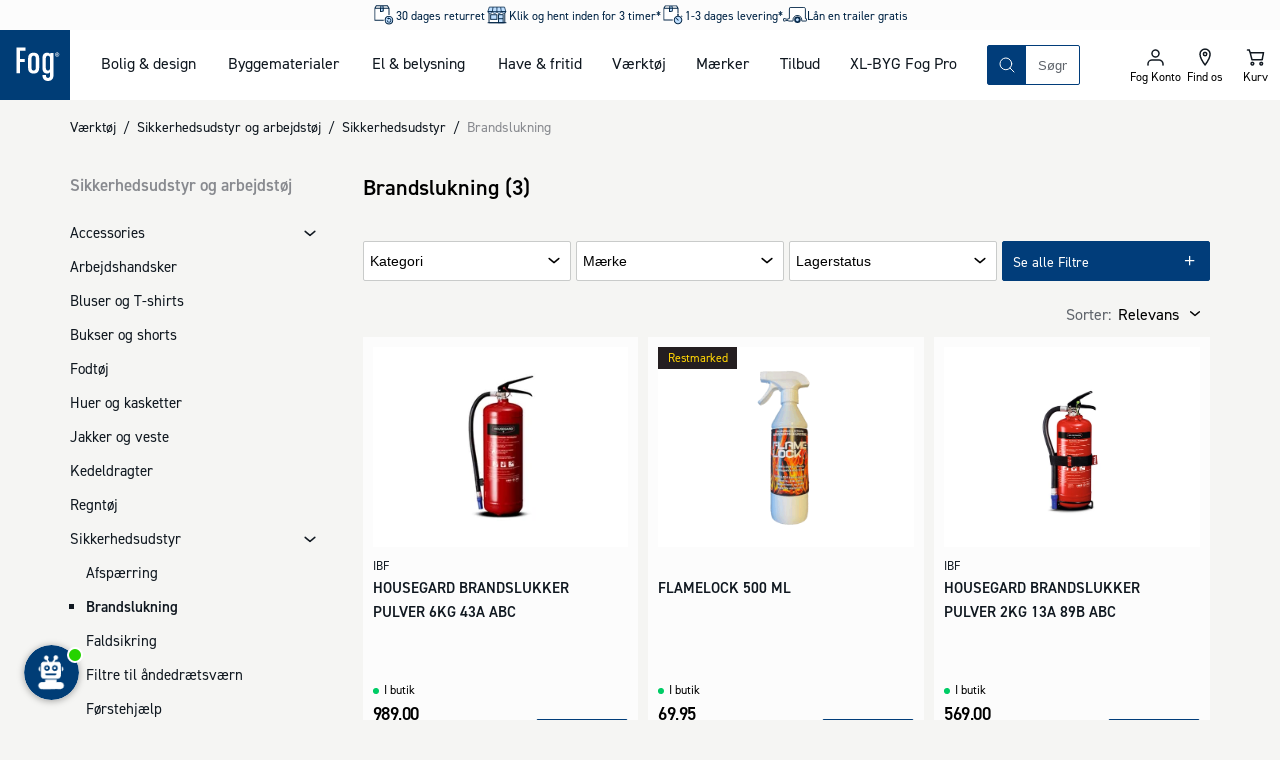

--- FILE ---
content_type: application/javascript; charset=utf-8
request_url: https://www.johannesfog.dk/_next/static/chunks/2589.fbf06dca59216248.js
body_size: 27036
content:
"use strict";(self.webpackChunk_N_E=self.webpackChunk_N_E||[]).push([[2589],{78843:function(e,t,i){var n,r=i(67294);function l(){return(l=Object.assign?Object.assign.bind():function(e){for(var t=1;t<arguments.length;t++){var i=arguments[t];for(var n in i)Object.prototype.hasOwnProperty.call(i,n)&&(e[n]=i[n])}return e}).apply(this,arguments)}t.Z=e=>r.createElement("svg",l({xmlns:"http://www.w3.org/2000/svg",width:"1em",height:"1em",viewBox:"0 0 18 14"},e),n||(n=r.createElement("path",{fill:"none",fillRule:"evenodd",stroke:"#FFF",strokeLinecap:"round",strokeLinejoin:"round",strokeWidth:2,d:"M14.973 12.76H3.027c-.942 0-1.707-.799-1.707-1.783V3.023c0-.984.765-1.783 1.707-1.783h11.946c.942 0 1.707.799 1.707 1.783v7.954c0 .984-.765 1.783-1.707 1.783Zm1.707-9.737-5.716 3.683a3.09 3.09 0 0 1-3.928 0L1.32 3.023"})))},26906:function(e,t,i){var n,r=i(67294);function l(){return(l=Object.assign?Object.assign.bind():function(e){for(var t=1;t<arguments.length;t++){var i=arguments[t];for(var n in i)Object.prototype.hasOwnProperty.call(i,n)&&(e[n]=i[n])}return e}).apply(this,arguments)}t.Z=e=>r.createElement("svg",l({xmlns:"http://www.w3.org/2000/svg",width:"1em",height:"1em",viewBox:"0 0 18 18"},e),n||(n=r.createElement("path",{fill:"none",fillRule:"evenodd",stroke:"#FFF",strokeLinecap:"round",strokeLinejoin:"round",strokeWidth:2,d:"M6.047 12.846c7.148 7.226 10.596 2.02 10.596 2.02.081-.137.018-.329-.089-.447l-3.01-3.008a.648.648 0 0 0-.904-.01l-.008.001-1.051 1.061c-.354.329-.734.064-1.028-.103 0 0-.918-.539-2.15-1.833a.023.023 0 0 0-.004-.004l-.004-.004c-.036-.034-.957-.954-.992-.987-1.217-1.18-1.726-2.048-1.726-2.048-.166-.293-.432-.674-.103-1.027l1.024-1.089A.073.073 0 0 0 6.6 5.36a.65.65 0 0 0-.01-.903L3.58 1.446c-.118-.107-.31-.17-.447-.089 0 0-5.173 3.426 1.953 10.529l.952.952a.057.057 0 0 1 .008.008Z"})))},40294:function(e,t,i){var n,r=i(67294);function l(){return(l=Object.assign?Object.assign.bind():function(e){for(var t=1;t<arguments.length;t++){var i=arguments[t];for(var n in i)Object.prototype.hasOwnProperty.call(i,n)&&(e[n]=i[n])}return e}).apply(this,arguments)}t.Z=e=>r.createElement("svg",l({xmlns:"http://www.w3.org/2000/svg",width:"1em",height:"1em",viewBox:"0 0 13 18"},e),n||(n=r.createElement("path",{fill:"none",fillRule:"evenodd",stroke:"#231F20",strokeLinecap:"round",strokeLinejoin:"round",d:"M10.083 17H2.917C2.41 17 2 16.603 2 16.111L1 3.667h11L11 16.11c0 .492-.41.889-.917.889ZM6.5 1c1.519 0 2.75 1.194 2.75 2.667h0-5.5C3.75 2.194 4.981 1 6.5 1Zm-1.858 9.58v3.112V7.47v3.11Zm3.5 0v3.112V7.47v3.11Z"})))},44827:function(e,t,i){i.d(t,{xe:function(){return nj},JE:function(){return W},l9:function(){return eP},$g:function(){return td},rw:function(){return tA},Yy:function(){return t$},L6:function(){return nM}});var n,r,l,a,o,d,s,c=i(35944),u=i(78843),h=i(26906),p=i(25965),g=i(96648),v=i(64529);let m=(0,v.Ue)(e=>({closedNotificationIdList:[],addClosedNotificationId:t=>e(e=>({closedNotificationIdList:[...e.closedNotificationIdList,t]}))})),f=()=>{let{closedNotificationIdList:e,addClosedNotificationId:t}=m(),{data:i}=(0,p.xQ)(e=>null==e?void 0:e.pageNotifications),n=(null==i?void 0:i.filter(t=>{let{id:i}=t;return!e.includes(i)}))||[];return n.length>0?(0,c.tZ)(c.HY,{children:n.map(e=>{let{backgroundColor:i,id:n,isCloseable:r=!0,link:l,text:a}=e,o=r?()=>{t(n)}:void 0;return(0,c.tZ)(g.q0,{backgroundColor:i,centered:!0,content:a,link:l,onClose:o,variant:i?"campaign":"high"},a)})}):null},Z=(0,v.Ue)(e=>({activeState:void 0,setActiveState:t=>{e({activeState:t})}}));var x=i(26601),b=i(93039);let y=(0,x.Z)("div",{target:"e83km70"})(e=>{let{theme:t}=e;return{transition:"opacity 0.3s ease-in-out",backgroundColor:t.colors.nightBlack,zIndex:t.zIndices.background,cursor:"pointer",[b.AV.md]:{position:"fixed",inset:0,opacity:.7,pointerEvents:"all"},[b.AV.reducedMotion]:{transition:"none"},'&[aria-hidden="true"]':{opacity:0,pointerEvents:"none"}}});var w=()=>{let{activeState:e,setActiveState:t}=Z();return(0,c.tZ)(y,{"aria-hidden":!e,onClick:()=>t()})};let k=(0,i(70917).css)({display:"flex",alignItems:"center"}),B=(0,x.Z)("ul",{target:"eijjhid0"})(e=>{let{theme:t,isHorizontal:i,noBackground:n}=e;return{display:"flex",flexDirection:i?"row":"column",gap:t.space[3],fontSize:t.fontSizes.rat,lineHeight:t.lineHeights.dog,svg:{color:t.colors.offWhite,width:t.space[5],height:t.space[5],marginRight:t.space[2],backgroundColor:n?"transparent":t.colors.brandBlue,padding:6,borderRadius:2}}});(0,x.Z)("li",{target:"eijjhid1"})(k,{listStyleType:"none"}),(0,x.Z)("a",{target:"eijjhid2"})(k,{color:"inherit",textDecoration:"none"}),(0,x.Z)("span",{target:"eijjhid3"})({display:"none",[b.AV.md]:{display:"inline"}});var C=i(41664),S=i.n(C),z=i(67294);function H(){return(H=Object.assign?Object.assign.bind():function(e){for(var t=1;t<arguments.length;t++){var i=arguments[t];for(var n in i)Object.prototype.hasOwnProperty.call(i,n)&&(e[n]=i[n])}return e}).apply(this,arguments)}var I=e=>z.createElement("svg",H({xmlns:"http://www.w3.org/2000/svg",width:"1em",height:"1em",viewBox:"0 0 181 181"},e),n||(n=z.createElement("path",{fill:"#003D76",d:"M-2-2h183v183H-2z"})),r||(r=z.createElement("path",{fill:"#FFF",d:"M42.62 111.91h8.89V83.05h12.77V74.9H51.51V53.49h14.32v-8.06H42.62zM86.98 58.59c-8.89 0-14.26 5.19-14.26 14.27v25.59c0 9.07 5.37 14.27 14.26 14.27s14.26-5.2 14.26-14.27V72.86c0-9.08-5.38-14.27-14.26-14.27m5.48 39.35c0 4.69-2.18 6.93-5.48 6.93-3.3 0-5.48-2.24-5.48-6.93V73.37c0-4.69 2.17-6.93 5.48-6.93 3.31 0 5.48 2.24 5.48 6.93v24.57ZM129.73 62.86c-1-2.65-4.54-4.28-7.75-4.28-8.37 0-12.29 5.09-12.29 14.27v25.59c0 9.17 3.92 14.27 12.29 14.27 3 0 6.51-1.73 7.44-4.08v8.36c0 4.69-2.06 6.94-5.37 6.94s-5.37-2.25-5.37-6.94v-.91h-8.75v1.42c0 9.08 5.27 14.28 14.15 14.28s14.15-5.2 14.15-14.28V59.4h-8.5v3.46Zm-.31 35.07c0 4.69-2.17 6.93-5.47 6.93s-5.48-2.24-5.48-6.93V73.37c0-4.69 2.17-6.93 5.48-6.93 3.31 0 5.47 2.24 5.47 6.93v24.56ZM149.93 64.86a2 2 0 0 0-.5-.79 1.77 1.77 0 0 0-.63-.38 2 2 0 0 0 1-.51 1.45 1.45 0 0 0 .36-1 1.72 1.72 0 0 0-.15-.74 1.33 1.33 0 0 0-.45-.52 2.29 2.29 0 0 0-.74-.31 5.55 5.55 0 0 0-1-.09h-1.62a.6.6 0 0 0-.46.17.7.7 0 0 0-.16.48v5c0 .095.06.18.15.21.189.03.381.03.57 0 .185.03.375.03.56 0a.21.21 0 0 0 .12-.21v-2h.38a1 1 0 0 1 .69.2c.198.196.34.44.41.71l.29 1a.38.38 0 0 0 .08.17.21.21 0 0 0 .14.1h1.28c.06 0 .1 0 .11-.07a.21.21 0 0 0 0-.11 1.8 1.8 0 0 0-.1-.4l-.33-.91Zm-1.53-2a1.16 1.16 0 0 1-.81.22h-.66v-1.5h.65a2 2 0 0 1 .48.06.63.63 0 0 1 .32.15.51.51 0 0 1 .16.25.93.93 0 0 1 0 .29.78.78 0 0 1-.23.58"})),l||(l=z.createElement("path",{fill:"#FFF",d:"M152.87 61.4a5.12 5.12 0 0 0-2.86-2.82 5.93 5.93 0 0 0-2.21-.4 5.59 5.59 0 0 0-2.17.42 5.25 5.25 0 0 0-2.92 2.86 5.16 5.16 0 0 0-.43 2.12c-.01.74.13 1.475.41 2.16a5 5 0 0 0 1.13 1.7 5.23 5.23 0 0 0 1.73 1.13 5.91 5.91 0 0 0 2.2.4 5.51 5.51 0 0 0 2.16-.42 5.42 5.42 0 0 0 1.76-1.15 5.38 5.38 0 0 0 1.6-3.85 5.62 5.62 0 0 0-.4-2.15m-1.16 3.88a4.21 4.21 0 0 1-.86 1.34 4.11 4.11 0 0 1-1.34.92 4.72 4.72 0 0 1-3.43 0 3.88 3.88 0 0 1-1.34-.89 4.27 4.27 0 0 1-.88-1.38 4.91 4.91 0 0 1-.31-1.78 4.58 4.58 0 0 1 .3-1.64 4 4 0 0 1 .86-1.36c.381-.39.837-.7 1.34-.91a4.39 4.39 0 0 1 1.75-.33 4.84 4.84 0 0 1 1.68.3 3.89 3.89 0 0 1 2.21 2.31c.22.57.33 1.178.32 1.79a4.68 4.68 0 0 1-.3 1.65"})));let A=(0,x.Z)("svg",{target:"e1mi6nto0"})(e=>{let{theme:t}=e;return{height:t.space[8],width:t.space[8]}}),T=e=>{let{description:t,...i}=e;return(0,c.tZ)(S(),{href:"/",passHref:!0,legacyBehavior:!0,children:(0,c.tZ)("a",{"aria-label":t,...i,children:(0,c.tZ)(A,{as:I})})})};var X=i(93585);let E=(0,x.Z)("header",{target:"epe0zwv0"})(e=>{let{theme:t}=e;return{top:0,position:"sticky",zIndex:t.zIndices.mainNavigation,backgroundColor:t.colors.white,transition:"background-color 200ms ease"}}),V=(0,x.Z)(X.P,{target:"epe0zwv1"})(e=>{let{theme:t}=e;return{display:"flex",alignItems:"center",zIndex:t.zIndices.mainNavigationContent,position:"relative"}}),$=(0,x.Z)("div",{target:"epe0zwv2"})(e=>{let{theme:t}=e;return{display:"flex",alignItems:"center",zIndex:t.zIndices.mainNavigationContent,position:"relative",flex:1,justifyContent:"space-between",[b.AV.md]:{backgroundColor:t.colors.white}}}),j=(0,x.Z)("div",{target:"epe0zwv3"})({display:"grid",gridAutoFlow:"column"}),L=(0,x.Z)(j,{target:"epe0zwv4"})(e=>{let{theme:t}=e;return{position:"relative",display:"grid",justifyItems:"end",alignItems:"center",gap:t.space[2],marginRight:t.space[3],[b.AV.md]:{marginRight:t.space[9],gap:t.space[5]},[`${B}`]:{gap:0,[b.AV.md]:{gap:t.space[5]}}}}),O=(0,x.Z)(T,{target:"epe0zwv5"})({display:"block",lineHeight:"0",svg:{height:60,width:60,[b.AV.md]:{height:70,width:70}}}),P=(0,x.Z)("p",{target:"epe0zwv6"})(e=>{let{theme:t}=e;return{fontSize:t.fontSizes.rat,lineHeight:t.lineHeights.dog,color:t.colors.nightBlack,fontWeight:t.fontWeights.medium,paddingRight:t.space[3],[b.AV.md]:{paddingRight:0}}});var R=i(1243);let W=()=>{let{translate:e}=(0,p.T_)(),t=[{id:"email",text:"webshop@johannesfog.dk",icon:(0,c.tZ)(u.Z,{}),url:"mailto:webshop@johannesfog.dk"},{id:"phone",text:"+45 4716 0800",icon:(0,c.tZ)(h.Z,{}),url:"tel:+4547160800"}];return(0,c.BX)(c.HY,{children:[(0,c.tZ)(E,{children:(0,c.tZ)(V,{children:(0,c.BX)($,{children:[(0,c.tZ)(O,{description:"Logo - Frontpage"}),(0,c.BX)(L,{children:[(0,c.tZ)(P,{children:e("header.needHelp")}),(0,c.tZ)(R.Z,{items:t,isHorizontal:!0,mobileHiddenText:!0})]})]})})}),(0,c.tZ)(w,{}),(0,c.tZ)(f,{})]})};var q=i(23302),D=i(11163),M=i(8746);let N={open:e=>({zIndex:1,height:"auto",display:"block",transition:{duration:e?0:.5,ease:"easeOut"}}),closed:e=>({zIndex:-1,height:0,transition:{type:"tween",duration:e?0:.3,ease:"easeOut"}})};var F=i(15947),U=i(13114),_=i(56294),Y=i(74435),K=i(48977),G=i(53603),Q=i(59810),J=i(55133),ee=i(10192),et=i(69681),ei=i(44466),en=i(36823);let er=(0,x.Z)("aside",{target:"e13nhino0"})(e=>{let{theme:t}=e;return{display:"flex",flexDirection:"column",gap:t.space[2],marginTop:30,padding:`0 ${t.space[2]}`,[b.AV.sm]:{padding:0}}}),el=(0,x.Z)("div",{target:"e13nhino1"})(e=>{let{theme:t}=e;return{position:"relative",display:"grid",gridTemplateColumns:`${t.space[12]} 1fr`,[b.AV.md]:{gridTemplateColumns:"minmax(200px, 1fr)",gridTemplateRows:`minmax(${t.space[12]}, 200px) auto`}}}),ea=(0,x.Z)("div",{target:"e13nhino2"})(e=>{let{theme:t,hasLabel:i}=e;return{backgroundColor:t.colors.grey10,display:"grid",gap:t.space[2],gridTemplateColumns:"1fr 25px",fontSize:t.fontSizes.guinea,lineHeight:1.5,padding:`${t.space[3]} ${t.space[2]}`,paddingTop:i?t.space[2]:void 0,[b.AV.sm]:{alignItems:"center",paddingTop:i?t.space[2]:void 0},[b.AV.lg]:{minHeight:90},small:{color:t.colors.grey90,display:"block"}}}),eo=(0,x.Z)(en.r,{target:"e13nhino3"})({color:"inherit",fontSize:"inherit",alignSelf:"center",":after":{content:'""',position:"absolute",inset:0},span:{margin:0},svg:{width:14,height:14}}),ed=(0,x.Z)("div",{target:"e13nhino4"})({position:"relative",width:100,height:100,gridRow:"1 / 2",[b.AV.md]:{width:"100%",height:"100%"}}),es=(0,z.memo)(function(e){let{nodes:t,tabIndex:i=0}=e;return(0,c.tZ)(er,{children:null==t?void 0:t.map((e,t)=>{let{image:n,link:r,text:l,label:a}=e;return(0,c.BX)(el,{children:[(null==n?void 0:n.src)&&(0,c.tZ)(c.HY,{children:(0,c.tZ)(ed,{children:(0,c.tZ)(J.a7,{src:n.src,alt:n.alt??"",fill:!0,sizes:"250px",style:{objectFit:"cover"},focalPoint:n.focalPoint})})}),l&&(0,c.BX)(ea,{hasLabel:!!a,children:[(0,c.BX)("div",{children:[a?(0,c.tZ)(et.x,{variant:"caption",as:"small",children:a}):null,a?(0,c.tZ)(ee.L,{size:"1"}):null,l?(0,c.tZ)("span",{children:l}):null]}),(null==r?void 0:r.url)&&(0,c.tZ)(S(),{href:r.url,passHref:!0,legacyBehavior:!0,children:(0,c.tZ)(eo,{tabIndex:i,target:r.target,title:l||r.title,withIcon:!0,children:(0,c.tZ)(ei.f,{children:l})})})]})]},t)})})}),ec={open:{x:0,opacity:1,height:"auto",transition:{type:"tween",duration:.25,ease:"easeInOut"}},closed:{x:5,opacity:0,transition:{type:"tween",duration:.25,ease:"easeInOut"},transitionEnd:{x:-5}}},eu={closed:{opacity:0,y:-5,transition:{type:"tween",duration:.2,ease:"easeInOut"}},open:{opacity:1,y:0,transition:{type:"tween",duration:.45,ease:"easeInOut"}}},eh=e=>e?{}:ec,ep=e=>e?{}:eu;var eg=i(54777),ev=i(1816),em=i(35545);let ef=(0,x.Z)(eg.E.div,{target:"e1wtkesu0"})({maxHeight:"calc(90vh - 70px)"}),eZ=(0,x.Z)(eg.E.main,{target:"e1wtkesu1"})({maxHeight:"calc(90vh - 70px)",overflow:"auto",overscrollBehavior:"contain",scrollbarWidth:"none","::-webkit-scrollbar":{display:"none"}}),ex=(0,x.Z)("div",{target:"e1wtkesu2"})(e=>{let{theme:t}=e;return{flex:1,display:"grid",gridTemplateColumns:"23% 1fr 23%",gap:t.space[5]}}),eb=(0,x.Z)(en.r,{target:"e1wtkesu3"})(e=>{let{theme:t,subtle:i}=e;return{fontSize:t.fontSizes.squirrel,color:i?t.colors.grey70:t.colors.nightBlack,fontWeight:i?void 0:t.fontWeights.medium,lineHeight:t.lineHeights.cat,":hover, :focus, :active":{color:t.colors.nightBlack}}}),ey=(0,x.Z)("div",{target:"e1wtkesu4"})(e=>{let{theme:t}=e;return{position:"relative",lineHeight:t.lineHeights.dog,maxHeight:"calc(90vh - 70px)",overflow:"auto",overscrollBehavior:"contain",paddingTop:t.space[6],paddingBottom:t.space[6],scrollbarWidth:"none","::-webkit-scrollbar":{display:"none"},[b.AV.md]:{paddingRight:t.space[9]}}}),ew=(0,x.Z)(ey,{target:"e1wtkesu5"})(e=>{let{theme:t}=e;return{backgroundColor:t.colors.grey10,display:"flex",flexDirection:"column",gap:t.space["3"],maxHeight:"calc(90vh - 70px)",overflow:"auto",overscrollBehavior:"contain",paddingLeft:t.space[4],paddingRight:t.space[4],scrollbarWidth:"none","::-webkit-scrollbar":{display:"none"},[b.AV.md]:{paddingLeft:t.space[9]},[b.AV.lg]:{paddingRight:t.space[9]}}}),ek=(0,x.Z)(ey,{target:"e1wtkesu6"})(e=>{let{theme:t}=e;return{display:"grid",alignContent:"start",gap:t.space[4]}}),eB=(0,x.Z)("nav",{target:"e1wtkesu7"})(e=>{let{theme:t}=e;return{display:"grid",gridTemplateColumns:"1fr 1fr",gap:t.space[5],ul:{alignContent:"start",display:"grid"}}}),eC=(0,x.Z)(en.r,{target:"e1wtkesu8"})(e=>{let{theme:t,viewAll:i}=e;return{fontSize:i?t.lineHeights.mouse:t.fontSizes.rat,lineHeight:i?t.lineHeights.squirrel:t.lineHeights.dog,fontWeight:i?t.fontWeights.medium:t.fontWeights.normal,marginTop:i?t.space[2]:0,padding:`${t.space[1]} 0`,display:"block"}}),eS=(0,x.Z)(eg.E.span,{target:"e1wtkesu9"})(e=>{let{theme:t}=e;return{content:'""',position:"absolute",inset:0,transition:"background-color .2s "+t.easings.smoothEase,backgroundColor:t.colors.grey40,borderRadius:3,zIndex:-1}}),ez=(0,x.Z)("ul",{target:"e1wtkesu10"})(e=>{let{theme:t}=e;return{display:"flex",flexDirection:"column"}}),eH=(0,x.Z)("li",{target:"e1wtkesu11"})({display:"flex",flexDirection:"column"}),eI=(0,x.Z)("a",{target:"e1wtkesu12"})(e=>{let{theme:t}=e;return{cursor:"pointer",color:t.colors.nightBlack,textDecoration:"none",position:"relative",fontSize:t.fontSizes.rat,lineHeight:t.lineHeights.dog,display:"grid",gridTemplateColumns:`1fr ${t.space[4]}`,gap:t.space["1"],zIndex:2,padding:`${t.space[1]} ${t.space[2]}`,margin:`0 -${t.space[2]}`,svg:{width:t.space[4],height:t.space[4],transition:"transform .2s "+t.easings.smoothEase}}},(0,ev.fq)("isOpen",{zIndex:1})),eA=(0,x.Z)(em.Ef,{target:"e1wtkesu13"})(e=>{let{theme:t}=e;return{position:"absolute",display:"flex",gap:t.space[3],fontSize:t.fontSizes.mouse,lineHeight:t.lineHeights.squirrel,color:t.colors.nightBlack,top:0,right:0,padding:`${t.space[1]} ${t.space[2]}`,transition:"background-color .2s "+t.easings.smoothEase,borderRadius:2,svg:{width:t.space[4],height:t.space[4]},":hover, :focus, :active":{backgroundColor:t.colors.grey40}}}),eT=e=>{let t=Math.max(Math.ceil(e.length/2),10);return[e.slice(0,t),e.slice(t)].filter(e=>e.length)},eX=(0,z.memo)(function(e){let{link:t,nodes:i,promotedNodes:n,isOpen:r,onClose:l,gaFirstLevelParams:a}=e,{translate:o}=(0,p.T_)(),d=(0,F.hO)(),s=(0,z.useRef)(),u=(0,q.J)(),[h,g]=(0,K.F)(),[v,m]=(0,z.useState)(),[f,Z]=(0,z.useState)(0),[x,b]=(0,z.useState)(!1),y=()=>{s.current&&clearTimeout(s.current)},w=e=>()=>{b(!0),m(e)},k=e=>()=>{s.current&&clearTimeout(s.current),s.current=setTimeout(w(e),200)};return(0,z.useEffect)(()=>{m(void 0),Z(r?0:-1)},[r]),(0,c.tZ)(ef,{variants:ep(u||void 0),initial:"closed",animate:d?"open":"closed",ref:g,children:(0,c.tZ)(X.P,{children:(0,c.BX)(ex,{children:[(0,c.BX)(ew,{as:"aside",tabIndex:-1,children:[(0,c.tZ)(S(),{href:t.url,prefetch:!1,passHref:!0,legacyBehavior:!0,children:(0,c.tZ)(eb,{subtle:!0,animation:"reverse",target:t.target,title:t.title,tabIndex:f,children:t.text})}),(0,c.tZ)(ez,{"aria-label":`${t.text} menu`,children:null==i?void 0:i.map((e,i)=>{var n,r;return(0,c.tZ)(eH,{children:(0,c.BX)(eI,{href:null==e?void 0:null===(n=e.link)||void 0===n?void 0:n.url,isOpen:v===i,onClick:e=>{null==e||e.preventDefault(),w(i)},onMouseOver:k(i),onKeyDown:e=>"13"===e.code||"Enter"===e.code?m(i):null,onMouseLeave:y,tabIndex:f,children:[e.link.text,(null==e?void 0:null===(r=e.children)||void 0===r?void 0:r.length)?(0,c.tZ)(_.Z,{}):null,v===i?(0,c.tZ)(eS,{layoutId:t.url,transition:{ease:"easeInOut"}}):null]})},(0,Q.R)(e))})})]}),(0,c.tZ)(U.M,{mode:"wait",initial:!1,children:void 0===v?(0,c.tZ)(eZ,{initial:"open",exit:"closed"},"initialmenu"):null==i?void 0:i.map((e,t)=>{var i;let{link:n}=e,r=eT(e.children||[]),l=x?h.current.height:"auto";if(v!==t)return null;let d={...a,second_level:e.link.text??e.link.id??e.link.url};return(0,c.tZ)(eZ,{style:{height:u?"auto":l},initial:"closed",animate:"open",exit:"closed",variants:eh(u||void 0),children:(0,c.BX)(ek,{children:[(0,c.tZ)(S(),{href:n.url,prefetch:!1,passHref:!0,legacyBehavior:!0,children:(0,c.tZ)(eb,{target:n.target,title:n.title,animation:"reverse",onClick:()=>M.ZP.custom.menu(d),children:n.text})}),(0,c.tZ)(eB,{"aria-label":`${n.text} menu`,children:r.map((e,t)=>(0,c.tZ)("ul",{children:e.map((e,t)=>{let{link:i}=e;return(0,c.tZ)("li",{children:(0,c.tZ)(S(),{href:i.url,prefetch:!1,passHref:!0,legacyBehavior:!0,children:(0,c.tZ)(eC,{target:i.target,title:i.title,animation:"reverse",onClick:()=>M.ZP.custom.menu({...d,third_level:i.text??i.id??i.url}),children:i.text})})},t)})},t))}),(0,c.tZ)(S(),{href:n.url,prefetch:!1,passHref:!0,legacyBehavior:!0,children:(0,c.tZ)(eC,{withIcon:!0,multipleElements:!0,target:n.target,title:n.title,viewAll:!0,onClick:()=>M.ZP.custom.menu(d),children:(0,c.BX)(G.G,{children:[o("navigation.mainMenu.viewAll")," ",null===(i=n.text)||void 0===i?void 0:i.toLocaleLowerCase()]})})})]})},(0,Q.R)(e)+"menu")})}),(0,c.BX)(ey,{tabIndex:-1,children:[(0,c.BX)(eA,{onClick:l,tabIndex:f,children:[(0,c.tZ)("span",{children:o("navigation.mainMenu.close")}),(0,c.tZ)(Y.Z,{})]}),(null==n?void 0:n.length)?(0,c.tZ)(es,{nodes:n,tabIndex:f}):null]})]})})})}),eE=(0,x.Z)("a",{target:"e1nn96oz0"})(e=>{let{theme:t}=e;return{display:"flex",flexDirection:"column",justifyContent:"center",textAlign:"center",margin:"auto",height:t.space[8],color:t.colors.nightBlack,fontSize:t.fontSizes.guinea,borderBottom:"2px solid transparent",textDecoration:"none",lineHeight:t.lineHeights.squirrel,"&:hover, &:active, &:focus":{color:"currentcolor",textDecoration:"none",borderBottom:"2px solid currentColor"},":after":{display:"block",content:"attr(data-content)",height:1,color:"transparent",overflow:"hidden",visibility:"hidden",fontWeight:t.fontWeights.medium},[b.AV.md]:{height:t.space[9]}}},(0,ev.fq)("isActive",e=>{let{theme:t}=e;return{borderBottomColor:t.colors.black,opacity:1,fontWeight:t.fontWeights.medium}})),eV=(0,z.memo)(function(e){let{link:t,subNodes:i,onClick:n,...r}=e;return(null==i?void 0:i.length)?(0,c.tZ)(S(),{href:(null==t?void 0:t.url)||"/",prefetch:!1,passHref:!0,legacyBehavior:!0,children:(0,c.tZ)(eE,{onClick:n,"aria-expanded":e.isActive,"data-content":null==t?void 0:t.text,...r,children:null==t?void 0:t.text})}):(null==t?void 0:t.url)?(0,c.tZ)(S(),{href:t.url,prefetch:!1,passHref:!0,legacyBehavior:!0,children:(0,c.tZ)(eE,{"data-content":null==t?void 0:t.text,target:t.target,title:t.title,...r,children:t.text})}):(0,c.tZ)(c.HY,{})}),e$=(0,x.Z)("nav",{target:"e671p2k0"})(()=>({display:"none",gridArea:"nav",[b.AV.md]:{display:"block"}})),ej=(0,x.Z)("ul",{target:"e671p2k1"})(e=>{let{theme:t}=e;return{display:"grid",gridAutoFlow:"column",margin:`0 ${t.space["5"]}`,gap:t.space["3"],[b.AV.md]:{gap:t.space["5"]}}}),eL=(0,x.Z)(eg.E.div,{target:"e671p2k2"})(e=>{let{theme:t,showUSP:i}=e;return{position:"fixed",display:"block",backgroundColor:t.colors.white,overflow:"hidden",width:"100vw",left:0,right:0,top:i?t.space[11]:t.space[7],overscrollBehavior:"contain",[b.AV.md]:{top:i?t.space[12]:t.space[9]},"& > div, & > div > div, & > div > div > div":{height:"100%"}}});var eO=i(33299);function eP(){let{data:e}=(0,p.ER)(e=>null==e?void 0:e.mainMenu),{activeState:t,setActiveState:i}=Z(),[n,r]=(0,z.useState)(),l=(0,z.useRef)(null),{asPath:a,events:o,isReady:d}=(0,D.useRouter)(),s=(0,q.J)(),{status:u}=(0,eO.useSession)(),h="mega-menu"===t,g=h?n:null,v=(0,z.useCallback)(()=>{r(void 0),i()},[i]),m=(0,z.useCallback)(e=>{r(e),i("mega-menu")},[i]);(0,z.useEffect)(()=>(o.on("routeChangeStart",v),()=>o.off("routeChangeStart",v)),[o,v]),(0,z.useEffect)(()=>{if(!h)return;let e=e=>{let{target:t}=e,{current:i}=l;(null==i?void 0:i.contains(t))||v()},t=e=>{let{key:t}=e;if("Escape"===t){let{current:e}=l;if(e&&g){var i;null===(i=e.querySelectorAll(eE.toString())[g])||void 0===i||i.focus(),v()}}};return window.addEventListener("keydown",t),window.addEventListener("click",e),()=>{window.removeEventListener("keydown",t),window.removeEventListener("click",e)}},[v,g,h]);let f=(e,t)=>i=>{i.preventDefault(),e===g?v():m(e),t&&M.ZP.custom.menu(t)};return(0,c.tZ)(e$,{ref:l,children:(0,c.tZ)(ej,{"aria-description":"Mega Menu","aria-label":"Mega Menu",children:d&&(null==e?void 0:e.map((t,i)=>{let{link:n,id:r}=t,l=i===g,o=d&&a.split(/[?#]/)[0]===(null==n?void 0:n.url),{children:p,promotedChildren:m}=(null==e?void 0:e[i])||{},Z={first_level:n.text??n.id??n.url};return(0,c.BX)("li",{children:[(0,c.tZ)(eV,{isOpen:h?l:void 0,isActive:l||o,onClick:f(i,Z),subNodes:p,link:n}),(0,c.tZ)(eL,{variants:N,custom:s,animate:l?"open":"closed",initial:"closed",exit:"closed",showUSP:"unauthenticated"===u,children:p?(0,c.tZ)(eX,{gaFirstLevelParams:Z,nodes:p,promotedNodes:m,link:n,onClose:v,isOpen:l}):null},r)]},r)}))})})}var eR=i(57980);let eW=(0,v.Ue)((e,t)=>(Z.subscribe(i=>{let n=t(),r=eR.Pr.getState(),l="mobile-menu"===i.activeState;n.isOpen!==l&&(e({isOpen:l}),l?r.lock():r.unlock())}),{isOpen:!1,open:()=>Z.getState().setActiveState("mobile-menu"),close:()=>Z.getState().setActiveState()})),eq=(0,x.Z)("div",{target:"e17ml2t00"})(e=>{let{open:t}=e;return{pointerEvents:t?"auto":"none"}}),eD=(0,x.Z)("div",{target:"e17ml2t01"})(e=>{let{theme:t,showUSP:i}=e;return{zIndex:500,position:"fixed",width:["100%","100vw"],top:i?t.space[11]:t.space[9],bottom:0,right:0,background:t.colors.white,scrollBehavior:"smooth",overflowY:"auto",transitionDuration:"150ms",transitionTimingFunction:t.easings.smoothEase,transitionProperty:"transform, opacity",transform:["translate(0, 0)","translate3d(0,0,0)"],[b.AV.md]:{top:t.space[12]}}},(0,ev.fq)("open",{transform:["translate(0, 0)","translate3d(0,0,0)"],opacity:1},{transform:["translate(200px, 0)","translate3d(200px,0,0)"],opacity:0})),eM=(0,x.Z)("div",{target:"e17ml2t02"})(e=>{let{open:t,theme:i}=e;return{display:t?"block":"none",position:"fixed",top:0,left:0,right:0,bottom:0,zIndex:i.zIndices[1]}}),eN=(0,x.Z)("div",{target:"e17ml2t03"})(e=>{let{theme:t}=e;return{marginBottom:t.space[6]}});function eF(e){let{children:t}=e,{isOpen:i,close:n}=eW(),{status:r}=(0,eO.useSession)();return(0,c.BX)(eq,{open:i,children:[(0,c.tZ)(eD,{open:i,showUSP:"unauthenticated"===r,children:(0,c.tZ)(eN,{children:t})}),(0,c.tZ)(eM,{open:i,onClick:n})]})}var eU=i(56478),e_=i(78212);let eY=(0,x.Z)("a",{target:"e14q17mq0"})(e=>{let{theme:t}=e;return{fontSize:t.fontSizes.squirrel,lineHeight:t.lineHeights.squirrel,textAlign:"left",paddingTop:t.space[4],paddingBottom:t.space[4],width:"100%",boxSizing:"border-box",display:"grid",alignItems:"center",gridTemplateColumns:"minmax(0, 1fr) auto",borderRadius:"none",outline:"none",textDecoration:"none",color:t.colors.nightBlack}}),eK=(0,x.Z)("div",{target:"e14q17mq1"})({lineHeight:1.2},(0,ev.fq)("truncate",()=>({whiteSpace:"nowrap",overflow:"hidden",textOverflow:"ellipsis"}))),eG=(0,x.Z)("div",{target:"e14q17mq2"})({textAlign:"right",paddingLeft:15,lineHeight:"25px",height:25,svg:{height:25,width:25}}),eQ=e=>{let{node:t,onSelectNode:i}=e,{children:n,link:r}=t,l=!!(null==n?void 0:n.length),a=e=>{null==e||e.preventDefault(),null==i||i(t)};if(l){var o;return(0,c.BX)(eY,{href:null==t?void 0:null===(o=t.link)||void 0===o?void 0:o.url,onClick:e=>a(e),children:[(0,c.tZ)(eK,{children:null==r?void 0:r.text}),(0,c.tZ)(eG,{children:l?(0,c.tZ)(e_.Z,{}):null})]})}return(0,c.tZ)(S(),{href:null==r?void 0:r.url,passHref:!0,legacyBehavior:!0,children:(0,c.BX)(eY,{as:"a",...r,children:[(0,c.tZ)(eK,{children:null==r?void 0:r.text}),(0,c.tZ)(eG,{children:l?(0,c.tZ)(e_.Z,{}):null})]})})},eJ=(0,x.Z)("li",{target:"e1wtblm20"})(e=>{let{theme:t}=e;return{borderBottom:`1px solid ${t.colors.grey40}`}}),e0=(0,x.Z)("ul",{target:"e1wtblm21"})(e=>{let{theme:t}=e;return{padding:`0 ${t.space[3]}`}}),e1=e=>{let{nodes:t,onSelectNode:i}=e;return(0,c.tZ)(e0,{children:null==t?void 0:t.map(e=>(0,c.tZ)(eJ,{children:(0,c.tZ)(eQ,{node:e,onSelectNode:i})},(0,Q.R)(e)))})},e2=(0,x.Z)("div",{target:"emngv9m0"})({height:"100%"}),e4=(0,x.Z)(em.Ef,{target:"emngv9m1"})(e=>{let{theme:t}=e;return{fontSize:t.fontSizes.beetle,lineHeight:t.lineHeights.wolf,textAlign:"left",maxWidth:"90%",gridArea:"back-button",outline:"none",height:"auto",span:{whiteSpace:"nowrap",overflow:"hidden",textOverflow:"ellipsis",fontWeight:t.fontWeights.medium,lineHeight:1.2,paddingLeft:5},svg:{height:25,width:25,flex:"0 0 25px"}}}),e3=(0,x.Z)(en.r,{target:"emngv9m2"})(e=>{let{theme:t}=e;return{fontSize:t.fontSizes.squirrel,lineHeight:t.lineHeights.squirrel,textAlign:"right",marginBottom:4,gridArea:"header-link",outline:"none"}}),e5=(0,x.Z)(eg.E.div,{target:"emngv9m3"})(e=>{let{theme:t}=e;return{width:"100%",padding:t.space[3],boxSizing:"border-box",display:"grid",justifyContent:"space-between",alignItems:"end",marginBottom:t.space[2],gap:t.space[4],backgroundColor:t.colors.grey10,gridTemplateColumns:"minmax(0, 1fr) auto",gridTemplateRows:"25px 1fr",gridTemplateAreas:`
        "back-button back-button"
        "headline header-link"
    `}}),e6=(0,x.Z)(et.x,{target:"emngv9m4"})(e=>{let{theme:t}=e;return{gridArea:"headline",fontWeight:t.fontWeights.normal}}),e7=e=>{let{nodes:t,promotedChildren:i,headlineText:n,headlineLinkUrl:r,backText:l,onSelectNode:a,onGoBack:o}=e,d=(0,z.useRef)(null),{translate:s}=(0,p.T_)();return(0,c.BX)(e2,{ref:d,onKeyDown:e=>{var t,i,n;if(!d.current)return;let r=document.activeElement,l=(null===(t=d.current)||void 0===t?void 0:t.querySelectorAll("a, button"))||[],a=Array.from(l).indexOf(r);if("ArrowDown"===e.key){let t=Math.min(a+1,l.length-1);null===(i=l[t])||void 0===i||i.focus(),e.preventDefault()}else"ArrowUp"===e.key&&(null===(n=l[Math.max(a-1,0)])||void 0===n||n.focus(),e.preventDefault())},children:[n?(0,c.BX)(e5,{children:[l?(0,c.BX)(e4,{onClick:o,children:[(0,c.tZ)(eU.Z,{})," ",(0,c.BX)("span",{children:[s("navigation.mobile.mainMenu.goBackTo")," ",l.toLocaleLowerCase()]})]}):null,(0,c.tZ)(e6,{variant:"display4",children:n}),r?(0,c.tZ)(S(),{href:r,passHref:!0,legacyBehavior:!0,children:(0,c.tZ)(e3,{children:s("navigation.mobile.mainMenu.viewAll")})}):null]}):null,(null==t?void 0:t.length)?(0,c.tZ)(e1,{nodes:t,onSelectNode:a}):null,(null==i?void 0:i.length)?(0,c.tZ)(es,{nodes:i}):null]})},e8={backwards:{initial:{opacity:0,x:-25},exit:{opacity:0,x:25}},forwards:{initial:{opacity:0,x:25},exit:{opacity:0,x:-25}}},e9={exit:e=>e8[e].exit,initial:e=>e8[e].initial,animate:{opacity:1,x:0}},te=()=>{var e,t,i;let{translate:n}=(0,p.T_)(),{data:r}=(0,p.ER)(e=>null==e?void 0:e.mainMenu),[l,a]=(0,z.useState)("forwards"),[o,d]=(0,z.useState)({}),s=e=>{if(e){let t=function e(t,i){if(!t||!i)return t;for(let n=0;n<i.length;n++){let r=i[n],{children:l=[]}=r;if(null==l?void 0:l.includes(t))return r;if(null==l?void 0:l.length){let i=e(t,l);if(i)return i}}}(e,r);d({node:e,parentNode:t}),a("forwards")}else d({}),a("backwards")},{node:u,parentNode:h}=o||{},g=n("navigation.mobile.mainMenu.name");return(0,c.tZ)(U.M,{mode:"wait",initial:!1,custom:l,children:(0,c.tZ)(eg.E.div,{variants:e9,initial:"initial",animate:"animate",exit:"exit",custom:l,transition:{type:"tween",duration:.15,ease:[.35,0,.15,1]},children:u?(0,c.tZ)(e7,{nodes:u.children||[],promotedChildren:u.promotedChildren||[],headlineText:null===(e=u.link)||void 0===e?void 0:e.text,headlineLinkUrl:null===(t=u.link)||void 0===t?void 0:t.url,backText:(null==h?void 0:null===(i=h.link)||void 0===i?void 0:i.text)||g,onGoBack:()=>{s(o.parentNode),a("backwards")},onSelectNode:s}):(0,c.tZ)(e7,{nodes:r,onSelectNode:s})},(null==u?void 0:u.id)||"main")})};function tt(){let{close:e,isOpen:t}=eW(),{events:i}=(0,D.useRouter)();return(0,z.useEffect)(()=>(i.on("routeChangeStart",e),()=>i.off("routeChangeStart",e)),[i,e]),(0,c.tZ)(eF,{children:(0,c.tZ)(U.M,{mode:"wait",children:t?(0,c.tZ)(te,{}):null})})}var ti=i(26679),tn=i(65329);let tr=(0,x.Z)("nav",{target:"et6df9m0"})(e=>{let{theme:t}=e;return{marginBottom:t.space[2],[b.AV.sm]:{marginBottom:`${t.space[4]}`}}}),tl=(0,x.Z)("ol",{target:"et6df9m1"})(e=>{let{theme:t}=e;return{display:"flex",flexDirection:"row",flexWrap:"wrap",padding:`${t.space[1]} 0 ${t.space[3]}`,[b.AV.md]:{padding:`${t.space[4]} 0`}}}),ta=(0,x.Z)("span",{target:"et6df9m2"})({padding:"0 1ch"}),to=(0,x.Z)("li",{target:"et6df9m3"})(e=>{let{theme:t}=e;return{color:t.colors.nightBlack,whiteSpace:"nowrap",fontSize:t.fontSizes.mouse,"&[aria-hidden]":{display:"none"},"&[aria-current] a":{color:t.colors.grey70,pointerEvents:"none"},a:{":is(:hover, :focus, :active)":{color:t.colors.nightBlack}}}}),td=()=>{let{data:e,isError:t}=(0,p.qt)();if(t||!e||(null==e?void 0:e.hideBreadcrumb))return null;let{breadcrumb:i,type:n}=e,{items:r}=i||{},l=["p50ProductDetailPage"].includes(n);return(0,c.tZ)(X.P,{children:(0,c.tZ)(ti.T,{children:(0,c.tZ)(tr,{"aria-label":"breadcrumb",children:(null==r?void 0:r.length)?(0,c.BX)(c.HY,{children:[(0,c.tZ)(tn.V,{type:tn.r.Breadcrumb,props:{items:r}}),(0,c.tZ)(tl,{children:r.map((e,t)=>{if(0===t)return null;let i=(0,Q.R)(e),n=r.length-1;return(0,c.BX)(to,{"aria-current":l||t!==n?void 0:"location",children:[(0,c.tZ)(S(),{href:e.url,prefetch:!1,passHref:!0,legacyBehavior:!0,children:(0,c.tZ)(en.r,{animation:"reverse",title:e.title,children:e.text})}),t===n?null:(0,c.tZ)(ta,{"aria-hidden":"true",children:"/"})]},i)})})]}):null})})})};var ts=i(66114);let tc=(0,x.Z)("section",{target:"e17z7zyz0"})(e=>{let{theme:t,area:i}=e;return{gridArea:i,display:"grid",gap:"richtext"===i?t.space[6]:t.space[3],gridAutoRows:"max-content","p, p strong":{fontSize:t.fontSizes.rat,marginBottom:t.space[2]},"p:last-of-type":{marginBottom:0}}},(0,ev.db)("area",{newsletter:e=>{let{theme:t}=e;return{borderTop:`1px solid ${t.colors.grey40}`,paddingTop:t.space[4],paddingRight:"20%",paddingBottom:0,[`${em.Sn}`]:{marginRight:"10%"},[b.AV.sm]:{paddingTop:0,paddingRight:0,borderTop:0,[`${em.Sn}`]:{marginRight:0}}}}}));var tu=i(3342);let th=(0,x.Z)("div",{target:"e1oem3hk0"})(e=>{let{theme:t}=e;return{display:"grid",[b.AV.sm]:{display:"none"},[`${tu.wW}`]:{borderTop:0,borderLeft:0,borderRight:0},[`${tu.aK}`]:{padding:`${t.space[5]} ${t.space[1]}`,[`${et.x}`]:{fontWeight:t.fontWeights.medium,fontSize:t.fontSizes.squirrel,lineHeight:t.lineHeights.cat},svg:{color:t.colors.grey50}},[`${tu.U0}`]:{color:t.colors.grey50}}}),tp=(0,x.Z)("div",{target:"e1oem3hk1"})(e=>{let{theme:t}=e;return{display:"none",gap:t.space["4"],[b.AV.sm]:{display:"grid"},[b.AV.lg]:{[`${et.q}`]:{fontSize:t.fontSizes.squirrel,lineHeight:t.lineHeights.cat}}}}),tg=(0,x.Z)("div",{target:"e1oem3hk2"})({display:"grid",alignItems:"start",gridTemplateColumns:"1fr",gridTemplateRow:"min-content",gridAutoRows:"max-content",[b.AV.sm]:{gridTemplateColumns:"repeat(4, 1fr)",rowGap:"2.5em"},[b.AV.md]:{gridTemplateColumns:"repeat(4, 1fr)"}}),tv=(0,x.Z)("div",{target:"e1oem3hk3"})({display:"block",gridAutoFlow:"row",gridTemplateColumns:"max-content",[b.AV.sm]:{paddingRight:"2.5em"},[b.AV.md]:{display:"grid"}}),tm=(0,x.Z)("ul",{target:"e1oem3hk4"})(e=>{let{theme:t}=e;return{fontSize:t.fontSizes.rat,display:"grid",gap:t.space["3"]}}),tf=(0,z.memo)(function(e){let{menuItem:t}=e,{link:i,children:n}=t,r=n?n.filter(e=>e.link.url):[],l="/"!=i.url?(0,c.tZ)(S(),{href:i.url,passHref:!0,legacyBehavior:!0,children:(0,c.tZ)(en.r,{target:i.target,title:i.title,animation:"reverse",children:(0,c.tZ)(et.x,{variant:"display5",as:"h3",role:"heading",children:i.text})})}):(0,c.tZ)(et.x,{variant:"display5",as:"h3",role:"heading",children:i.text});return(0,c.BX)(tv,{children:[(0,c.tZ)(th,{children:(0,c.tZ)(ts.Q,{header:l,id:`${i.id}-${i.text}`,children:(0,c.tZ)(tm,{children:r.map(e=>{let{link:t}=e;return(0,c.tZ)("li",{children:(0,c.tZ)(S(),{href:t.url,passHref:!0,legacyBehavior:!0,children:(0,c.tZ)(en.r,{target:t.target,title:t.title,animation:"reverse",children:t.text})})},[t.id,null==t?void 0:t.url,t.text].join(""))})})})}),(0,c.BX)(tp,{children:[l,(0,c.tZ)(tm,{children:r.map(e=>{let{link:t}=e;return(0,c.tZ)("li",{children:(0,c.tZ)(S(),{href:t.url,passHref:!0,legacyBehavior:!0,children:(0,c.tZ)(en.r,{target:t.target,title:t.title,animation:"reverse",children:t.text})})},[t.id,null==t?void 0:t.url,t.text].join(""))})})]})]},i.id)}),tZ=e=>{let{menu:t}=e;return(0,c.tZ)(tc,{area:"menu",children:(0,c.tZ)(ts.U,{children:(0,c.tZ)(tg,{children:null==t?void 0:t.map((e,t)=>(0,c.tZ)(tf,{menuItem:e},[e.id,e.link.id,t].join("")))})})})},tx=(0,x.Z)("div",{target:"eeykjjb0"})(e=>{let{theme:t}=e;return{display:"flex",flexWrap:"wrap",alignItems:"flex-start",gap:t.space[2],[b.AV.sm]:{gap:t.space[3]}}},(0,ev.fq)({isPrimary:!1},{justifyContent:"flex-end"})),tb=(0,x.Z)("div",{target:"eeykjjb1"})(e=>{let{theme:t}=e;return{display:"grid",gap:t.space[2],gridTemplateColumns:`calc(60% - (${t.space[2]} % 2)) calc(40% - (${t.space[2]} % 2))`,justifyContent:"space-between",borderTop:`1px solid ${t.colors.grey40}`,paddingTop:t.space[3],paddingBottom:0,[b.AV.sm]:{paddingTop:t.space[4],gap:t.space[6],gridTemplateColumns:"auto auto"}}}),ty=e=>{let{icons:t,isPrimary:i}=e;return(0,c.tZ)(tx,{isPrimary:i,children:t.map((e,t)=>{let{image:i,text:n,link:r}=e,l=(0,c.tZ)(J.a7,{src:i.src,title:n,alt:n??"",loading:"lazy",width:50,height:25},i.src+t);return r?(0,c.tZ)("a",{href:r.url,target:"_blank",children:l},i.src+t):l})})},tw=e=>{let{paymentIcons:t,additionalIcons:i}=e;return(0,c.tZ)(tc,{area:"meta",children:(0,c.BX)(tb,{children:[t&&(0,c.tZ)(ty,{icons:t,isPrimary:!0}),i&&(0,c.tZ)(ty,{icons:i,isPrimary:!1})]})})};var tk=i(16336);let tB=(0,x.Z)(tk.j,{target:"eyrc1yj0"})(e=>{let{theme:t}=e;return{p:{marginBottom:25},[b.AV.sm]:{p:{marginBottom:t.space[2]}}}}),tC=e=>{let{text:t,logoImage:i}=e;return(0,c.BX)(tc,{area:"richtext",children:[i&&(0,c.tZ)(T,{description:"Logo - Frontpage"}),t&&(0,c.tZ)(tB,{html:t})]})},tS=(0,x.Z)("footer",{target:"e4awcsr0"})(e=>{let{theme:t}=e;return{backgroundColor:t.colors.offWhite,paddingTop:t.space[3],paddingBottom:t.space[4],overflow:"hidden",[b.AV.sm]:{paddingTop:t.space[9],paddingBottom:t.space[6]},"&:empty":{display:"none"}}}),tz=(0,x.Z)("p",{target:"e4awcsr1"})(e=>{let{theme:t}=e;return{display:"flex",gap:t.space[4],justifyContent:"space-between",marginTop:t.space[3],fontSize:t.fontSizes.rat,lineHeight:t.lineHeights.dog,color:t.colors.grey90}}),tH=(0,x.Z)("div",{target:"e4awcsr2"})(e=>{let{theme:t}=e;return{display:"grid",rowGap:t.space[6],paddingBottom:t.space[4],gridAutoRows:"max-content",gridTemplateAreas:`"menu"
                        "richtext"
                        "newsletter"`,"&:empty":{display:"none"},[b.AV.sm]:{rowGap:t.space[9],justifyContent:"space-between",gridTemplateColumns:"1fr 250px",gridTemplateAreas:`"menu   richtext"
                            "menu   newsletter"`},[b.AV.md]:{gridTemplateColumns:"60% 25%"}}});var tI=i(40145);let tA=()=>{let{data:e}=(0,p.xQ)(),{translate:t}=(0,p.T_)(),{contactText:i,logoImage:n,menu:r,newsletterText:l,newsletterLink:a,paymentIcons:o,additionalIcons:d}=(null==e?void 0:e.footer)||{},s=(0,tI.ZP)(),u=(null==o?void 0:o.length)||(null==d?void 0:d.length),h=r||i||n||l||a;return(0,c.tZ)(tS,{children:(0,c.tZ)(X.P,{children:(0,c.BX)(ti.T,{children:[h?(0,c.BX)(tH,{children:[r?(0,c.tZ)(tZ,{menu:r}):null,i||n?(0,c.tZ)(tC,{text:i,logoImage:n}):null]}):null,u?(0,c.tZ)(tw,{paymentIcons:o,additionalIcons:d}):null,(0,c.tZ)(tz,{children:t((null==s?void 0:s.shouldDisplayPricesExVat)?"navigation.footer.pricesExVAT":"navigation.footer.pricesWithVAT")})]})})})},tT=(0,x.Z)("p",{target:"e1mdlnx40"})(e=>{let{theme:t}=e;return{fontSize:t.fontSizes.rat,lineHeight:t.lineHeights.dog}}),tX=(0,x.Z)("p",{target:"e1mdlnx41"})(e=>{let{theme:t}=e;return{fontSize:t.fontSizes.rat,lineHeight:t.lineHeights.dog,color:t.colors.grey90}}),tE=(0,x.Z)("footer",{target:"e1mdlnx42"})(e=>{let{theme:t}=e;return{backgroundColor:t.colors.offWhite,paddingTop:t.space[5],paddingBottom:t.space[4],overflow:"hidden",[b.AV.sm]:{paddingBottom:t.space[6]},"&:empty":{display:"none"},[`${tb}, ${tc}`]:{marginTop:0}}}),tV=(0,x.Z)("section",{target:"e1mdlnx43"})(e=>{let{theme:t}=e;return{display:"flex",gap:t.space[4],marginBottom:t.space[4],":last-of-type":{marginBottom:0}}},(0,ev.fq)("isFooterText",e=>{let{theme:t}=e;return{justifyContent:"space-between",marginTop:t.space[3]}},{[b.AV.sm]:{marginTop:0}})),t$=()=>{let{data:e}=(0,p.xQ)(),{translate:t}=(0,p.T_)(),{logoImage:i,paymentIcons:n,additionalIcons:r}=(null==e?void 0:e.footer)||{},l=(null==n?void 0:n.length)||(null==r?void 0:r.length);return(0,c.tZ)(tE,{children:(0,c.tZ)(X.P,{children:(0,c.BX)(ti.T,{children:[(0,c.BX)(tV,{children:[i?(0,c.tZ)(T,{description:"Logo - Frontpage"}):null,(0,c.BX)(tT,{children:[t("generic.companyName"),(0,c.tZ)("br",{}),t("generic.companyAddressLine1"),(0,c.tZ)("br",{}),t("generic.companyZip")," ",t("generic.companyCity")]})]}),l?(0,c.tZ)(tw,{paymentIcons:n,additionalIcons:r}):null,(0,c.BX)(tV,{isFooterText:!0,children:[(0,c.tZ)(tX,{children:t("navigation.footer.pricesWithVAT")}),(0,c.tZ)(tX,{children:t("navigation.footer.cvr")})]})]})})})};var tj=i(14796);let tL=(0,x.Z)("li",{target:"e13cm84r0"})(e=>{let{theme:t}=e;return{display:"grid",width:"100%",padding:t.space[2],backgroundColor:t.colors.offWhite,borderBottom:`1px solid ${t.colors.grey40}`,height:"fit-content"}},(0,ev.fq)("displayImage",e=>{let{theme:t}=e;return{gridTemplateColumns:`${t.space[11]} 1fr`,gap:t.space[2]}})),tO=(0,x.Z)("div",{target:"e13cm84r1"})(e=>{let{theme:t}=e;return{position:"relative",zIndex:t.zIndices.miniBasket+1,width:t.space[11],height:t.space[11],padding:t.space[2],backgroundColor:t.colors.white,overflow:"hidden",img:{maxWidth:"100%",maxHeight:"100%"}}}),tP=(0,x.Z)("a",{target:"e13cm84r2"})(e=>{let{theme:t}=e;return{lineHeight:t.lineHeights.chicken,width:"25px",display:"flex",alignItems:"end",cursor:"pointer"}}),tR=(0,x.Z)("p",{target:"e13cm84r3"})(e=>{let{theme:t}=e;return{fontSize:t.fontSizes.beetle,lineHeight:t.fontSizes.guinea,marginBottom:t.space[1]}}),tW=(0,x.Z)("p",{target:"e13cm84r4"})(e=>{let{theme:t}=e;return{fontSize:t.fontSizes.beetle,color:t.colors.grey70,lineHeight:t.lineHeights.frog}}),tq=(0,x.Z)("div",{target:"e13cm84r5"})({display:"flex",justifyContent:"end"}),tD=(0,x.Z)("p",{target:"e13cm84r6"})(e=>{let{theme:t}=e;return{textAlign:"end",fontSize:t.fontSizes.rat,lineHeight:t.lineHeights.squirrel,fontWeight:t.fontWeights.bold,height:"fit-content"}}),tM=(0,x.Z)("p",{target:"e13cm84r7"})(e=>{let{theme:t}=e;return{fontSize:t.fontSizes.beetle,lineHeight:t.lineHeights.guinea}}),tN=(0,x.Z)("span",{target:"e13cm84r8"})({textTransform:"capitalize"}),tF=(0,x.Z)(en.r,{target:"e13cm84r9"})(e=>{let{theme:t}=e;return{display:"-webkit-box",WebkitLineClamp:2,WebkitBoxOrient:"vertical",overflow:"hidden",textOverflow:"ellipsis",fontSize:t.fontSizes.mouse,lineHeight:t.lineHeights.guinea,height:"fit-content",cursor:"pointer",textDecoration:"none",[`${G.F}::after`]:{display:"none"}}}),tU=(0,x.Z)("div",{target:"e13cm84r10"})(e=>{let{theme:t}=e;return{display:"grid",gridTemplateColumns:`1fr minmax(${t.space[6]}, max-content) minmax(${t.space[8]}, max-content)`,justifyContent:"space-between",gap:t.space[2],marginBottom:t.space[1]}}),t_=(0,x.Z)("p",{target:"e13cm84r11"})(e=>{let{theme:t}=e;return{fontSize:t.fontSizes.rat,lineHeight:t.lineHeights.squirrel,color:t.colors.grey60,height:"fit-content"}}),tY=(0,x.Z)("div",{target:"e13cm84r12"})({display:"flex",justifyContent:"space-between",alignItems:"end"}),tK=(0,x.Z)("div",{target:"e13cm84r13"})({display:"grid"}),tG=(0,x.Z)("div",{target:"e13cm84r14"})(e=>{let{theme:t}=e;return{color:t.colors.alert,fontSize:t.fontSizes.mouse,lineHeight:t.lineHeights.chicken,margin:`${t.space[1]} 0 0 0`,overflow:"hidden",gridColumn:"span 2"}}),tQ=(0,x.Z)("div",{target:"e1nvmivx0"})(e=>{let{theme:t}=e;return{display:"flex",flexDirection:"column",paddingTop:t.space[2],paddingBottom:"env(safe-area-inset-bottom)"}}),tJ=(0,x.Z)("div",{target:"e1nvmivx1"})({display:"flex",justifyContent:"space-between"},(0,ev.fq)("isSubtotal",e=>{let{theme:t}=e;return{paddingBottom:t.space[1],marginBottom:t.space[1],borderBottom:`1px solid ${t.colors.grey40}`}})),t0=(0,x.Z)("span",{target:"e1nvmivx2"})(e=>{let{theme:t}=e;return{fontSize:t.fontSizes.rat,lineHeight:t.lineHeights.dog}},(0,ev.fq)("isSubtotal",e=>{let{theme:t}=e;return{fontWeight:t.fontWeights.bold}}),(0,ev.fq)("isDelivery",e=>{let{theme:t}=e;return{fontWeight:t.fontWeights.medium}})),t1=(0,x.Z)("div",{target:"e1nvmivx3"})(e=>{let{theme:t}=e;return{display:"flex",justifyContent:"space-between",height:"fit-content",width:"100%",paddingBottom:t.space[2],borderBottom:`1px solid ${t.colors.thunderBlack}`}}),t2=(0,x.Z)("span",{target:"e1nvmivx4"})(e=>{let{theme:t}=e;return{flex:"1 1",fontSize:t.fontSizes.squirrel,lineHeight:t.lineHeights.cat}}),t4=(0,x.Z)("span",{target:"e1nvmivx5"})(e=>{let{theme:t}=e;return{alignItems:"center",display:"flex",flex:"1 1",fontSize:t.fontSizes.rat,justifyContent:"end",lineHeight:t.lineHeights.dog,"> a":{marginLeft:t.space[2]}}}),t3=(0,x.Z)("ul",{target:"e1nvmivx6"})({display:"flex",flexWrap:"wrap",flexGrow:1,alignContent:"start",height:"100%",width:"100%",overflow:"auto",overscrollBehavior:"contain","::-webkit-scrollbar":{width:0},[`${tL}:last-of-type`]:{borderBottomWidth:0}}),t5=(0,x.Z)("div",{target:"e1nvmivx7"})(e=>{let{theme:t}=e;return{display:"flex",flexDirection:"column",gap:t.space[2],marginTop:t.space[3]}}),t6=e=>{var t,i,n,r,l;let{onContinueShoppingClick:a}=e,{status:o}=(0,eO.useSession)(),{data:d}=(0,p.Kc)(),{data:s}=(0,p.xQ)(),{translate:u}=(0,p.T_)(),h=(0,eR.U8)();return(0,c.BX)(tQ,{children:["unauthenticated"===o?(0,c.BX)(c.HY,{children:[(0,c.BX)(tJ,{isSubtotal:!0,children:[(0,c.tZ)(t0,{isSubtotal:!0,children:u("basket.summary.subtotal")}),(0,c.tZ)(t0,{isSubtotal:!0,children:h((null==d?void 0:d.subTotal.priceInclVat)||0)})]}),(null==d?void 0:null===(t=d.packagingAmount)||void 0===t?void 0:t.priceInclVat)?(0,c.BX)(tJ,{children:[(0,c.tZ)(t0,{children:u("basket.pledgedPackaging")}),(0,c.tZ)(t0,{children:h((null==d?void 0:d.packagingAmount.priceInclVat)||0)})]}):null,(0,c.BX)(tJ,{children:[(0,c.tZ)(t0,{isDelivery:!0,children:u("basket.delivery")}),(0,c.tZ)(t0,{children:(null==d?void 0:null===(i=d.freightPrice)||void 0===i?void 0:i.priceInclVat)?h(null==d?void 0:null===(n=d.freightPrice)||void 0===n?void 0:n.priceInclVat):u("generic.price.free")})]})]}):null,(0,c.BX)(t5,{children:[(0,c.tZ)(S(),{href:(null==s?void 0:null===(l=s.staticLinks)||void 0===l?void 0:null===(r=l.basketPage)||void 0===r?void 0:r.url)||"/",passHref:!0,legacyBehavior:!0,children:(0,c.tZ)(tj.z,{as:"a",children:u("basket.proceedToBasket")})}),(0,c.tZ)(tj.z,{variant:"stroke",color:b.rS.colors.nightBlack,onClick:a,children:u("basket.continueShopping")})]})]})};var t7=i(18509);let t8=e=>{var t,i;let{toggleMouseLeave:n}=e,{translate:r}=(0,p.T_)(),{data:l}=(0,p.xQ)(),{data:a}=(0,p.Kc)(e=>e.quantity),{mutate:o}=(0,p.NK)(),[d,s]=(0,z.useState)(!1),{data:u}=(0,p.Kc)();(0,z.useEffect)(()=>()=>{n(!0)},[]);let h=()=>{n(!0),s(!1)},g=()=>{M.ZP.ecommerce.removeFromCart((0,M.k8)(null==u?void 0:u.contexts),(null==u?void 0:u.total.priceInclVat)||0,null==u?void 0:u.basketReference)};return(0,c.BX)(t1,{children:[(0,c.tZ)(t2,{children:`${r("basket.yourBasket")} (${a||0} ${r(1===a?"basket.item":"basket.items")})`}),(0,c.BX)(t4,{children:[d?(0,c.tZ)(t7.T,{cancelText:r("generic.no"),confirmText:r("generic.yes"),onCancel:()=>{h()},onConfirm:()=>{o(),g(),h()},subTitle:r("basket.clearBasketSubtitle"),title:r("basket.clearBasket")}):null,(0,c.tZ)(en.r,{onClick:()=>{n(!1),s(!0)},children:r("basket.clearBasket")}),(0,c.tZ)(en.r,{href:(null==l?void 0:null===(i=l.staticLinks)||void 0===i?void 0:null===(t=i.basketPage)||void 0===t?void 0:t.url)||"/",children:r("basket.viewBasket")})]})]})};var t9=i(9596),ie=i(40294),it=i(55143);let ii=e=>{var t,i,n,r,l,a;let{brand:o,item:d,shouldDisplayImage:s,shouldDisplayPrice:u}=e,{data:h}=(0,p.Uh)(),g=(0,eR.U8)(),{translate:v}=(0,p.T_)(),{mutate:m}=(0,p.j7)(),f=`${(null==d?void 0:d.name)?`${null==d?void 0:d.name} `:""}${(null==d?void 0:d.name2)??""}`,{data:Z}=(0,p.iB)((null==d?void 0:d.itemNumber)??"",e=>{let{product:t}=e;return t}),x=v("basket.itemSalesUnit").replace("[SALES_UNIT]",d.salesUnit||""),b=(null==d?void 0:null===(t=d.image)||void 0===t?void 0:t.link)??(null==Z?void 0:null===(n=Z.images)||void 0===n?void 0:null===(i=n[0])||void 0===i?void 0:i.link);return(0,c.BX)(tL,{displayImage:s,children:[s?(0,c.BX)(tO,{children:[b?(0,c.tZ)(J.qN,{src:b,alt:f,title:f,style:{objectFit:"contain"},height:"90",width:"90"}):(0,c.tZ)(it.Z,{}),(0,c.tZ)(J.vZ,{})]}):null,(0,c.BX)(tK,{children:[(0,c.tZ)(tR,{children:o}),(0,c.BX)(tU,{children:[(0,c.tZ)(S(),{href:d.itemUrl||"",passHref:!0,legacyBehavior:!0,children:(0,c.tZ)(tF,{animation:"reverse",children:f})}),(0,c.tZ)(t_,{children:u?`${d.quantity} x 
                        ${d.price?g(d.price.priceInclVat):null}
                         ${x}`:`${d.quantity} ${d.salesUnit}`}),(0,c.tZ)(tq,{children:(0,c.tZ)(tD,{children:u&&d.subTotal?g((null===(r=d.subTotal)||void 0===r?void 0:r.priceInclVat)||0):null})})]}),(0,c.tZ)(tM,{children:d.variantType&&d.variantName?(0,c.BX)(c.HY,{children:[(0,c.BX)(tN,{children:[d.variantType,": "]}),d.variantName]}):null}),(0,c.BX)(tY,{children:[(0,c.BX)(tW,{children:[v("basket.productItemNr")," ",d.itemNumber]}),(0,c.tZ)(tP,{onClick:()=>{var e;M.ZP.ecommerce.removeFromCart([(0,M.LW)(d,o,0)],((null===(e=d.price)||void 0===e?void 0:e.priceInclVat)??0)*d.quantity,h),m({itemNo:d.itemNumber,quantity:0,warehouseId:d.wareHouseId,isBundle:!!(null==Z?void 0:Z.isBundle)})},children:(0,c.tZ)(ie.Z,{})})]})]}),d.validationError?(0,c.tZ)(tG,{children:v(null===(l=d.validationError.validationText)||void 0===l?void 0:l.name,null===(a=d.validationError.validationText)||void 0===a?void 0:a.values)}):null]})},ir=()=>{let{status:e}=(0,eO.useSession)(),{data:t}=(0,p.Kc)(e=>null==e?void 0:e.contexts),i=null==t?void 0:t.flatMap(e=>{var t;return null===(t=e.freights)||void 0===t?void 0:t.flatMap(e=>{var t;return null===(t=e.brands)||void 0===t?void 0:t.flatMap(e=>{var t;return null===(t=e.items)||void 0===t?void 0:t.map(t=>({...t,brandName:e.name||""}))})})}),n=1===((null==t?void 0:t.length)||0);return(0,c.tZ)(t3,{children:(null==i?void 0:i.filter(e=>!(null==e?void 0:e.isBundledItem)).map((t,i)=>t?(0,c.tZ)(ii,{item:t,brand:t.brandName,shouldDisplayImage:n,shouldDisplayPrice:"unauthenticated"===e},`minibasket-${t.itemNumber}${i}`):null))||(0,c.tZ)(t9.g,{isFullWidth:!0,height:110})})};i(1025);let il=(0,x.Z)(eg.E.div,{target:"e1sfgdup0"})(e=>{let{theme:t}=e;return{position:"absolute",zIndex:t.zIndices.miniBasket,right:0,top:t.space[12],height:`calc(100vh - ${t.space[12]})`,background:t.colors.grey10,display:"none",padding:t.space[4],gap:t.space[4],width:450,scrollBehavior:"smooth",flexDirection:"column",overscrollBehavior:"contain","@supports (-webkit-touch-callout: none)":{maxHeight:"-webkit-fill-available"},[b.AV.md]:{display:"flex"}}}),ia=(0,x.Z)("div",{target:"e1sfgdup2"})({overflow:"hidden",height:"100%",width:"100%"}),io=(0,x.Z)("p",{target:"e1sfgdup3"})(e=>{let{theme:t}=e;return{backgroundColor:t.colors.grey40,padding:`${t.space[1]} ${t.space[2]}`,marginBottom:t.space[2],fontSize:t.fontSizes.rat,lineHeight:t.lineHeights.dog,color:t.colors.nightBlack}}),id=()=>{let{status:e}=(0,eO.useSession)(),{events:t,asPath:i}=(0,D.useRouter)(),{isOpen:n,open:r,close:l}=iJ(),{data:a}=(0,p.xQ)(e=>{var t,i;return null==e?void 0:null===(i=e.staticLinks)||void 0===i?void 0:null===(t=i.basketPage)||void 0===t?void 0:t.url}),{data:o}=(0,p.Kc)(e=>{var t;return null===(t=e.packagingAmount)||void 0===t?void 0:t.priceInclVat}),{data:d}=(0,p.xQ)(e=>{var t;return null==e?void 0:null===(t=e.staticLinks)||void 0===t?void 0:t.freightAndDeliveryPage}),{translate:s}=(0,p.T_)(),[u,h]=(0,z.useState)(!0);return(0,z.useEffect)(()=>{function e(e){n&&a&&e.startsWith(a)&&l()}return t.on("routeChangeComplete",e),()=>{t.off("routeChangeComplete",e)}},[a,l,t,n]),(0,c.tZ)(U.M,{children:n?(0,c.BX)(il,{onMouseEnter:()=>{a&&(!a||i.startsWith(a))||r()},onMouseLeave:()=>{u&&l()},initial:"hidden",animate:"visible",exit:"hidden",transition:{ease:"easeInOut",duration:.25},variants:{visible:{opacity:1},hidden:{opacity:0}},children:[(0,c.tZ)(t8,{toggleMouseLeave:e=>{h(e)}}),"authenticated"===e?(0,c.tZ)(g.q0,{variant:"high",content:s("mit-fog.betabanner")}):null,o?(0,c.BX)(io,{children:[`${s("basket.pledgedPackagingPartiallyRefunded")} `,(0,c.tZ)(S(),{href:(null==d?void 0:d.url)||"",prefetch:!1,passHref:!0,legacyBehavior:!0,children:(0,c.tZ)(en.r,{children:s("generic.readMore")})})]}):null,(0,c.tZ)(ia,{children:(0,c.tZ)(ir,{})}),(0,c.tZ)(t6,{onContinueShoppingClick:()=>l()})]}):null})};var is=i(64684),ic=i(83508);let iu=(0,x.Z)(eg.E.div,{target:"e1bd7a4b1"})({transformOrigin:"center"}),ih=(0,x.Z)(em.Ef,{target:"e1bd7a4b2"})(e=>{let{theme:t}=e;return{display:"grid",padding:t.space[2],position:"relative",aspectRatio:"1",textAlign:"center",borderBottom:"2px solid transparent",height:t.space[8],width:t.space[7],justifyContent:"center",alignContent:"center",fontSize:t.fontSizes.beetle,svg:{fill:t.colors.nightBlack,height:25,width:25,margin:"0 auto"},[b.AV.md]:{height:t.space[9]}}},(0,ev.fq)("loggedIn",e=>{let{theme:t}=e;return{svg:{fill:t.colors.brandBlue,stroke:t.colors.brandBlue}}}),(0,ev.fq)("active",e=>{let{theme:t}=e;return{borderColor:`${t.colors.nightBlack}`}}),(0,ev.fq)("mobileOnly",{[b.AV.md]:{display:"none"}})),ip=(0,x.Z)("header",{target:"e1bd7a4b3"})(e=>{let{theme:t}=e;return{top:0,position:"sticky",zIndex:t.zIndices.mainNavigation,transition:"top 0.4s ease-in-out",backgroundColor:t.colors.white}},(0,ev.fq)("shouldHide",()=>({top:-160,[b.AV.md]:{top:0}}))),ig=(0,x.Z)(X.P,{target:"e1bd7a4b4"})(e=>{let{theme:t}=e;return{display:"grid",zIndex:t.zIndices.mainNavigationContent,position:"relative",gridTemplateAreas:'"usp usp" "logo iconnav" "search search"',gridTemplateColumns:"1fr 1fr",[b.AV.md]:{gridTemplateAreas:'"usp usp usp usp" "logo nav search iconnav" ". . . ."',gridTemplateColumns:"70px auto 1fr 200px"}}}),iv=(0,x.Z)(eg.E.span,{target:"e1bd7a4b5"})(e=>{let{theme:t,backgroundColor:i=t.colors.grey40}=e;return{"--mobileX":"5px",display:"flex",alignItems:"center",justifyContent:"center",borderRadius:t.space[2],position:"absolute",fontWeight:t.fontWeights.medium,paddingInline:"2px",fontSize:t.fontSizes.ant,lineHeight:t.lineHeights.mosquito,minWidth:"14px",minHeight:"14px",backgroundColor:i,color:(0,ic.XV)(i),textAlign:"center",top:"8px",right:"17px",transform:"translateX(var(--mobileX))",[b.AV.md]:{"--mobileX":0,top:"8px",right:"11px"}}}),im=(0,x.Z)("span",{target:"e1bd7a4b6"})(e=>{let{theme:t}=e;return{fontFamily:t.fonts.body,color:t.colors.black,fontSize:t.fontSizes.beetle,lineHeight:t.lineHeights.frog,display:"block",whiteSpace:"nowrap"}}),iZ=(0,x.Z)("div",{target:"e1bd7a4b8"})({display:"grid",gridAutoFlow:"column"}),ix=(0,x.Z)(iZ,{target:"e1bd7a4b10"})(()=>({gridArea:"iconnav",path:{strokeWidth:1.5},marginLeft:"auto"})),ib=(0,x.Z)(T,{target:"e1bd7a4b11"})({gridArea:"logo",display:"block",lineHeight:"0",svg:{height:60,width:60,[b.AV.md]:{height:70,width:70}}}),iy=()=>{let{data:e}=(0,p.xQ)(e=>{var t;return null==e?void 0:null===(t=e.staticLinks)||void 0===t?void 0:t.storesPage});return e?(0,c.tZ)(S(),{href:e.url,passHref:!0,legacyBehavior:!0,children:(0,c.BX)(ih,{as:"a",children:[(0,c.tZ)(is.Z,{}),(0,c.tZ)(im,{children:e.text})]})}):null};function iw(){return(iw=Object.assign?Object.assign.bind():function(e){for(var t=1;t<arguments.length;t++){var i=arguments[t];for(var n in i)Object.prototype.hasOwnProperty.call(i,n)&&(e[n]=i[n])}return e}).apply(this,arguments)}var ik=e=>z.createElement("svg",iw({xmlns:"http://www.w3.org/2000/svg",width:"1em",height:"1em",viewBox:"0 0 25 25"},e),a||(a=z.createElement("path",{fill:"none",fillRule:"evenodd",stroke:"currentColor",strokeLinecap:"round",strokeLinejoin:"round",strokeWidth:2,d:"M12.5 12a3.5 3.5 0 1 0 0-7 3.5 3.5 0 0 0 0 7ZM5 20v-1a4 4 0 0 1 4-4h7a4 4 0 0 1 4 4v1h0"})));function iB(){return(iB=Object.assign?Object.assign.bind():function(e){for(var t=1;t<arguments.length;t++){var i=arguments[t];for(var n in i)Object.prototype.hasOwnProperty.call(i,n)&&(e[n]=i[n])}return e}).apply(this,arguments)}var iC=e=>z.createElement("svg",iB({xmlns:"http://www.w3.org/2000/svg",width:"1em",height:"1em",fill:"#101820",stroke:"#101820",viewBox:"0 0 24 24"},e),o||(o=z.createElement("circle",{cx:12.5,cy:7.5,r:3.5,strokeWidth:1.5})),d||(d=z.createElement("path",{strokeLinejoin:"round",strokeWidth:1.5,d:"M5 18v1h15v-1a4 4 0 0 0-4-4H9a4 4 0 0 0-4 4Z"}))),iS=i(2475),iz=i(87808),iH=i(51837),iI=i(30892);function iA(e){var t;let{onBack:i}=e,{translate:n}=(0,p.T_)(),{customers:r,isLoading:l,activeCustomerId:a,setActiveCustomerId:o,storedCustomerId:d,updateStoredCustomerId:s}=(0,iI.Z)();return(0,c.BX)(c.HY,{children:[(0,c.BX)(iT,{onClick:i,initial:{x:"20%",opacity:0},animate:{x:0,opacity:1},exit:{x:"20%",opacity:0},transition:{duration:.2},children:[(0,c.tZ)(eU.Z,{}),(0,c.tZ)(et.x,{children:n("generic.back")})]},"backButton"),(0,c.BX)(iX,{initial:{x:"100%",opacity:0},animate:{x:0,opacity:1},exit:{x:"100%",opacity:0},transition:{duration:.2},children:[(0,c.tZ)(et.x,{as:"h2",variant:"display2",children:n("mit-fog.userProfile.changeAccount")}),(0,c.tZ)(et.x,{children:n("mit-fog.userProfile.accountInformation.subtitle")}),(0,c.tZ)(iE,{children:l?Array.from({length:4}).map((e,t)=>(0,c.tZ)("li",{children:(0,c.BX)(iV,{isActive:!1,children:[(0,c.tZ)(iz._k,{checked:!1,"aria-labelledby":"loading",name:"loading"}),(0,c.BX)("div",{children:[(0,c.BX)("span",{children:[(0,c.tZ)(iH.O,{height:21,width:230}),(0,c.tZ)(iH.O,{height:21,width:120})]}),(0,c.tZ)(iH.O,{height:18,width:80})]})]})},t)):null==r?void 0:null===(t=r.customers)||void 0===t?void 0:t.map(e=>(0,c.tZ)("li",{children:(0,c.BX)(iV,{isActive:e.customerId===a,onClick:()=>o(e.customerId),children:[(0,c.tZ)(iz._k,{checked:e.customerId===a,"aria-labelledby":e.customerId,onChange:()=>void 0,name:e.customerName}),(0,c.BX)("span",{children:[(0,c.BX)("div",{children:[(0,c.tZ)(et.x,{id:e.customerId,as:"label","aria-label":e.customerName,children:e.customerName}),(0,c.tZ)(et.x,{children:e.customerId})]}),e.customerId===d?(0,c.tZ)(et.x,{variant:"uiLinks",children:n("mit-fog.userProfile.accountInformation.loggedIn")}):null]})]})},e.customerId))}),(0,c.tZ)(tj.z,{disabled:a===d,onClick:()=>{s(a),i()},fullWidth:!0,children:n("mit-fog.userProfile.changeAccount")})]},"changeAccount")]})}let iT=(0,x.Z)(eg.E.button,{target:"e1p1or7o0"})(e=>{let{theme:t}=e;return{position:"absolute",display:"flex",cursor:"pointer",backgroundColor:"transparent",border:"none",top:t.space[2],left:t.space[2],padding:t.space[2],alignItems:"center",gap:t.space[1],svg:{width:24,height:24,color:t.colors.black}}}),iX=(0,x.Z)(eg.E.div,{target:"e1p1or7o1"})(e=>{let{theme:t}=e;return{display:"grid",gap:t.space[4],paddingBottom:t.space[4],maxHeight:"100%",height:"100%",gridTemplateRows:"35px 40px auto 40px"}}),iE=(0,x.Z)("ul",{target:"e1p1or7o2"})(e=>{let{theme:t}=e;return{display:"flex",gap:t.space[2],flexDirection:"column",overflowY:"scroll","::-webkit-scrollbar":{display:"none"}}}),iV=(0,x.Z)("button",{target:"e1p1or7o3"})(e=>{let{theme:t}=e;return{cursor:"pointer",padding:t.space[2],display:"flex",width:"100%",border:`1px solid ${t.colors.grey50}`,borderRadius:2,height:64,transition:"background-color 200ms ease, border 200ms ease, box-shadow 200ms ease",backgroundColor:"transparent","&:hover, &:active, &:focus":{borderColor:t.colors.brandBlue},span:{display:"flex",justifyContent:"space-between",alignItems:"center",gap:t.space[2],flex:1,div:{display:"flex",minHeight:t.space[6],flexDirection:"column",alignItems:"flex-start"}}}},(0,ev.fq)("isActive",e=>{let{theme:t}=e;return{borderColor:t.colors.brandBlue,backgroundColor:"rgba(238,238,236, 0.7)"}}));var i$=i(32587);function ij(e){var t,i,n,r,l,a,o,d;let{changeAccount:s,close:u}=e,{data:h,isLoading:g}=(0,p.Gr)(),{data:v,isLoading:m}=(0,p.WL)(),[,f]=(0,i$._L)(),{translate:Z}=(0,p.T_)(),x=null!=h&&null!==(i=h.user)&&void 0!==i&&null!==(t=i.customerIds)&&void 0!==t&&!!t.length&&(null==h?void 0:null===(r=h.user)||void 0===r?void 0:null===(n=r.customerIds)||void 0===n?void 0:n.length)>1;return(0,c.BX)(iL,{initial:{x:"-100%",opacity:0},animate:{x:0,opacity:1},exit:{x:"-100%",opacity:0},transition:{duration:.2},children:[g?(0,c.tZ)(iH.O,{height:80,width:200}):(0,c.BX)(et.x,{as:"h2",variant:"display2",children:[Z("mit-fog.hey")," ",null==h?void 0:null===(l=h.user)||void 0===l?void 0:l.name]}),(0,c.BX)("div",{children:[g?(0,c.tZ)(iH.O,{height:35,width:200}):(0,c.tZ)(et.x,{as:"h3",variant:"display5",children:Z("mit-fog.account")}),(0,c.BX)(iP,{disabled:!x,onClick:x?s:void 0,children:[(0,c.BX)("div",{children:[g?(0,c.tZ)(iH.O,{height:21,width:150}):(0,c.tZ)(et.x,{children:null==h?void 0:null===(a=h.customer)||void 0===a?void 0:a.name}),g?(0,c.tZ)(iH.O,{height:21,width:100}):(0,c.tZ)(et.x,{children:null==h?void 0:null===(o=h.customer)||void 0===o?void 0:o.id})]}),x?(0,c.BX)("span",{children:[(0,c.tZ)(et.x,{children:Z("mit-fog.userProfile.changeAccount")}),(0,c.tZ)(_.Z,{})]}):null]})]}),(0,c.BX)(iO,{children:[(0,c.tZ)(et.x,{as:"h3",variant:"display5",children:Z("mit-fog.name")}),(0,c.tZ)("ul",{children:m?Array.from({length:5}).map((e,t)=>(0,c.tZ)("li",{children:(0,c.BX)(S(),{href:"#",onClick:u,children:[(0,c.tZ)(iH.O,{height:21,width:150}),(0,c.tZ)(e_.Z,{})]})},t)):null==v?void 0:null===(d=v.children)||void 0===d?void 0:d.map(e=>{let{link:t}=e;return(0,c.tZ)("li",{children:(0,c.BX)(S(),{href:t.url,onClick:u,...t,children:[(0,c.tZ)(et.x,{children:t.title}),(0,c.tZ)(e_.Z,{})]})},t.id)})})]}),(0,c.tZ)(tj.z,{fullWidth:!0,variant:"fill",onClick:function(){u(),f(""),(0,eO.signOut)()},children:Z("mit-fog.logout")})]},"overview")}let iL=(0,x.Z)(eg.E.div,{target:"efh6xee0"})(e=>{let{theme:t}=e;return{display:"grid",gap:t.space[4],paddingBottom:t.space[4],maxHeight:"100%",height:"100%",gridTemplateRows:"80px 115px auto 40px",h2:{WebkitLineClamp:2,textOverflow:"ellipsis",overflow:"hidden"},h3:{paddingBlock:t.space[3],borderBottom:`1px solid ${t.colors.black}`}}}),iO=(0,x.Z)("nav",{target:"efh6xee1"})(e=>{let{theme:t}=e;return{display:"flex",flexDirection:"column",overflowY:"scroll","::-webkit-scrollbar":{display:"none"},li:{paddingBlock:t.space[3],borderBottom:`1px solid ${t.colors.black}`,"&:hover, &:active, &:focus":{a:{textDecorationLine:"underline"}},a:{display:"flex",textDecorationLine:"none",justifyContent:"space-between",alignItems:"center",svg:{width:24,height:24,color:t.colors.black}}}}}),iP=(0,x.Z)("button",{target:"efh6xee2"})(e=>{let{theme:t}=e;return{display:"flex",justifyContent:"space-between",alignItems:"center",paddingBlock:t.space[2],paddingInline:0,width:"100%",cursor:"pointer",backgroundColor:"transparent",border:"none",borderBottom:`1px solid ${t.colors.black}`,div:{display:"flex",flexDirection:"column",alignItems:"flex-start",p:{textTransform:"uppercase"}},span:{display:"flex",gap:t.space[1]},svg:{width:24,height:24,color:t.colors.black}}},(0,ev.fq)("disabled",()=>({cursor:"default"})));function iR(e){let{isOpen:t,toggleModal:i}=e,[n,r]=(0,z.useState)("Overview");return(0,c.tZ)(iS.u,{handleClose:()=>{"Overview"!==n&&r("Overview"),i()},isOpen:t,type:"sidebar",children:(0,c.tZ)(U.M,{mode:"wait",children:"Overview"===n?(0,c.tZ)(ij,{close:i,changeAccount:()=>r("ChangeAccount")}):(0,c.tZ)(iA,{onBack:()=>r("Overview")})})})}var iW=i(56766);function iq(){let{translate:e}=(0,p.T_)(),{data:t}=(0,p.ER)(),{status:i}=(0,eO.useSession)(),[n,r]=(0,z.useState)(!1);return(null==t?void 0:t.showLoginButton)?(0,c.BX)(c.HY,{children:[(0,c.BX)(ih,{loggedIn:"authenticated"===i,onClick:function(){if("authenticated"!==i)return(0,eO.signIn)("azure-ad-b2c");r(e=>!e)},children:["loading"===i?(0,c.tZ)(iW.T,{}):null,"authenticated"===i?(0,c.BX)(c.HY,{children:[(0,c.tZ)(iC,{}),(0,c.tZ)(im,{children:e("mit-fog.name")})]}):null,"unauthenticated"===i?(0,c.BX)(c.HY,{children:[(0,c.tZ)(ik,{}),(0,c.tZ)(im,{children:e("mit-fog.login")})]}):null]}),(0,c.tZ)(iR,{isOpen:n,toggleModal:()=>r(e=>!e)})]}):null}var iD=i(25386),iM=i(66803),iN=i(96912);function iF(e,t){[...t].reverse().forEach(i=>{let n=e.getVariant(i);n&&(0,iM.C)(e,n),e.variantChildren&&e.variantChildren.forEach(e=>{iF(e,t)})})}function iU(){let e=!1,t=new Set,i={subscribe:e=>(t.add(e),()=>void t.delete(e)),start(i,n){(0,iD.k)(e,"controls.start() should only be called after a component has mounted. Consider calling within a useEffect hook.");let r=[];return t.forEach(e=>{r.push((0,iN.d)(e,i,{transitionOverride:n}))}),Promise.all(r)},set:i=>((0,iD.k)(e,"controls.set() should only be called after a component has mounted. Consider calling within a useEffect hook."),t.forEach(e=>{Array.isArray(i)?iF(e,i):"string"==typeof i?iF(e,[i]):(0,iM.C)(e,i)})),stop(){t.forEach(e=>{!function(e){e.values.forEach(e=>e.stop())}(e)})},mount:()=>(e=!0,()=>{e=!1,i.stop()})};return i}var i_=i(96681),iY=i(58868);let iK=function(){let e=(0,i_.h)(iU);return(0,iY.L)(e.mount,[]),e};var iG=i(33932),iQ=i(91628);let iJ=(0,v.Ue)(e=>{let t;return Z.subscribe(i=>{t&&clearTimeout(t),e({isOpen:"basket"===i.activeState})}),{isOpen:!1,open:()=>{Z.getState().setActiveState("basket")},close:()=>{t&&clearTimeout(t),t=setTimeout(()=>{Z.getState().setActiveState()},300)}}});function i0(){let e=(0,b.WT)("success"),{translate:t}=(0,p.T_)(),{data:i}=(0,p.Kc)(e=>e.quantity),{data:n}=(0,p.xQ)(e=>{var t,i;return null==e?void 0:null===(i=e.staticLinks)||void 0===i?void 0:null===(t=i.basketPage)||void 0===t?void 0:t.url}),{isOpen:r,open:l,close:a}=iJ(),{asPath:o,isReady:d}=(0,D.useRouter)(),s=iK();return(0,iQ.CP)(()=>{s.start("added")}),(0,c.tZ)(iu,{animate:s,variants:i1,children:(0,c.tZ)(S(),{href:n||"/",passHref:!0,legacyBehavior:!0,children:(0,c.BX)(ih,{as:"a",active:r,onMouseLeave:()=>a(),onMouseOver:()=>{(!n||n&&d&&!o.startsWith(n))&&l()},children:[(0,c.tZ)(U.M,{children:i?(0,c.tZ)(iv,{backgroundColor:e,variants:i1,initial:"hidden",animate:"visible",exit:"hidden",children:i}):null}),(0,c.tZ)(iG.Z,{}),(0,c.tZ)(im,{children:t("basket.basket")})]})})})}let i1={visible:{scale:1,translateX:"var(--mobileX)",opacity:1},hidden:{scale:0,translateX:"var(--mobileX)",opacity:0},added:{scale:[1,1.3,.9,1],transition:{duration:.5,ease:"easeInOut"}}};function i2(){return(i2=Object.assign?Object.assign.bind():function(e){for(var t=1;t<arguments.length;t++){var i=arguments[t];for(var n in i)Object.prototype.hasOwnProperty.call(i,n)&&(e[n]=i[n])}return e}).apply(this,arguments)}var i4=e=>z.createElement("svg",i2({xmlns:"http://www.w3.org/2000/svg",width:"1em",height:"1em",viewBox:"0 0 25 25"},e),s||(s=z.createElement("path",{fill:"none",fillRule:"evenodd",stroke:"currentColor",strokeLinecap:"round",strokeLinejoin:"round",strokeWidth:2,d:"M6 7.5h13m-13 5h13m-13 5h13"})));let i3=e=>{let{isOpen:t,open:i,close:n}=eW(),r=t?Y.Z:i4;return(0,c.BX)(ih,{mobileOnly:!0,onClick:t?n:i,...e,children:[(0,c.tZ)(r,{}),(0,c.tZ)(im,{children:t?"Luk":"Menu"})]})};var i5=i(98456),i6=i(61894),i7=i(56097);let i8=(0,x.Z)(en.r,{target:"ed742wo0"})(e=>{let{theme:t}=e;return{display:"flex",width:"100%",padding:t.space[2],paddingLeft:0,textDecoration:"none",border:"none",borderBottom:`1px solid ${t.colors.grey40}`,backgroundColor:t.colors.white,fontSize:t.fontSizes.rat,lineHeight:t.lineHeights.dog,letterSpacing:-.1,color:t.colors.searchSuggestion,[b.AV.md]:{padding:`${t.space[2]} ${t.space[4]} ${t.space[2]} 0`},span:{":first-letter":{textTransform:"uppercase"}}}}),i9=(0,z.forwardRef)(function(e,t){let{brand:i,brandUrl:n,onRouting:r}=e;return(0,c.tZ)("li",{children:(0,c.tZ)(S(),{href:n,passHref:!0,legacyBehavior:!0,children:(0,c.tZ)(i8,{multipleElements:!0,ref:t,onClick:r,animation:"reverse",children:(0,c.BX)(G.G,{children:[(0,c.tZ)("span",{className:"subtitle",children:"Brands / "}),(0,c.tZ)("span",{className:"brandSuggestion",children:i})]})})})})});var ne=i(73264);let nt=(0,x.Z)(en.r,{target:"e1fldvi30"})(e=>{let{theme:t}=e;return{background:t.colors.grey05,display:"block",width:"100%",maxHeight:t.space[11],overflow:"hidden",padding:0,color:t.colors.nightBlack,textDecoration:"none",[b.AV.md]:{padding:t.space[2],maxHeight:t.space[9]}}}),ni=(0,x.Z)("figure",{target:"e1fldvi31"})(e=>{let{theme:t}=e;return{background:t.colors.white,margin:0,width:t.space[8],height:t.space[11],padding:t.space[2],display:"flex",alignItems:"center",justifyContent:"center",[b.AV.md]:{width:t.space[7],height:t.space[7],padding:t.space[1],img:{maxWidth:t.space[6],maxHeight:t.space[6]}}}}),nn=(0,x.Z)("div",{target:"e1fldvi32"})(e=>{let{theme:t}=e;return{position:"absolute",inset:0,backgroundColor:t.colors.grey10,mixBlendMode:"multiply",width:t.space[8],[b.AV.md]:{width:t.space[7]}}}),nr=(0,x.Z)("div",{target:"e1fldvi33"})(e=>{let{theme:t}=e;return{display:"grid",gridTemplateColumns:`${t.space[8]} 1fr ${t.space[11]}`,gap:t.space[2],[b.AV.md]:{gridTemplateColumns:`${t.space[7]} 1fr 150px`,gap:t.space[3]}}}),nl=(0,x.Z)("div",{target:"e1fldvi34"})(e=>{let{theme:t}=e;return{padding:`${t.space[1]} 0`,[b.AV.md]:{padding:0}}}),na=(0,x.Z)("span",{target:"e1fldvi35"})(e=>{let{theme:t,isSkeleton:i}=e;return{fontSize:t.fontSizes.beetle,lineHeight:t.lineHeights.guinea,height:t.lineHeights.guinea,display:i?"flex":"block",color:t.colors.grey70,whiteSpace:"nowrap",overflow:"hidden",width:"100%",marginBottom:1,[b.AV.md]:{fontSize:t.fontSizes.mouse,lineHeight:t.lineHeights.chicken}}}),no=(0,x.Z)("span",{target:"e1fldvi36"})(e=>{let{theme:t,isSkeleton:i}=e;return{"--lines":2,"--lineHeight":t.lineHeights.cat,fontWeight:t.fontWeights.medium,fontSize:t.fontSizes.rat,lineHeight:"var(--lineHeight)",display:i?"flex":"-webkit-box",WebkitLineClamp:"var(--lines)",WebkitBoxOrient:"vertical",overflow:"hidden",height:"calc(var(--lineHeight) * var(--lines))",letterSpacing:"-0.2px",[b.AV.md]:{"--lines":1,"--lineHeight":t.lineHeights.chicken,fontSize:t.fontSizes.mouse}}}),nd=(0,x.Z)("span",{target:"e1fldvi37"})(e=>{let{theme:t}=e;return{display:"flex",flexDirection:"column",marginRight:t.space[2],justifyContent:"center",[b.AV.md]:{gap:t.space[1],marginRight:t.space[3]}}}),ns=(0,x.Z)("span",{target:"e1fldvi38"})(e=>{let{theme:t}=e;return{display:"flex",flexDirection:"row",gap:t.space[2],alignItems:"baseline",justifyContent:"end",marginBottom:1}}),nc=(0,x.Z)("p",{target:"e1fldvi39"})(e=>{let{theme:t}=e;return{textAlign:"right",textDecoration:"line-through",fontSize:t.fontSizes.beetle,lineHeight:t.lineHeights.squirrel,letterSpacing:-.2}}),nu=(0,x.Z)("p",{target:"e1fldvi310"})(e=>{let{theme:t}=e;return{fontSize:t.fontSizes.rat,lineHeight:t.lineHeights.cat,fontWeight:t.fontWeights.medium,letterSpacing:-.2,[b.AV.md]:{fontSize:t.fontSizes.squirrel,lineHeight:t.lineHeights.cat}}},(0,ev.fq)("discounted",e=>{let{theme:t}=e;return{color:t.colors.alert}}),(0,ev.fq)("isSkeleton",()=>({display:"flex"}))),nh=(0,x.Z)("p",{target:"e1fldvi311"})(e=>{let{theme:t}=e;return{opacity:.5,color:t.colors.thunderBlack,fontSize:t.fontSizes.beetle,lineHeight:t.lineHeights.beetle,display:"flex",justifyContent:"flex-end",textAlign:"right"}}),np=(0,z.forwardRef)(function(e,t){var i,n,r,l,a,o,d,s,u,h,g,v,m,f,Z,x,b,y,w,k,B;let{product:C,showPrice:z,showPriceExVat:H,customerId:I,token:A,...T}=e,{translate:X}=(0,p.T_)(),{ItemName:E,ItemName2:V}=C,$=`${E} ${V||""}`,j=(0,p.kc)(C.SKU,!!I&&!!A,I,A),L=(0,eR.U8)(),O=H?C.PriceExclVat:C.PriceInclVat,P=C.SalesUnit,R=H?C.AlternativePriceExclVat:C.AlternativePriceInclVat,W=C.ProductAlternativeSalesUnit,q=H?null==j?void 0:null===(n=j.data)||void 0===n?void 0:null===(i=n.price)||void 0===i?void 0:i.price.priceExVat:null==j?void 0:null===(l=j.data)||void 0===l?void 0:null===(r=l.price)||void 0===r?void 0:r.price.priceInclVat,D=null==j?void 0:null===(o=j.data)||void 0===o?void 0:null===(a=o.price)||void 0===a?void 0:a.salesUnit,M=H?null==j?void 0:null===(s=j.data)||void 0===s?void 0:null===(d=s.alternativePrice)||void 0===d?void 0:d.price.priceExVat:null==j?void 0:null===(h=j.data)||void 0===h?void 0:null===(u=h.alternativePrice)||void 0===u?void 0:u.price.priceInclVat,N=null==j?void 0:null===(v=j.data)||void 0===v?void 0:null===(g=v.alternativePrice)||void 0===g?void 0:g.salesUnit,F=H?null==j?void 0:null===(Z=j.data)||void 0===Z?void 0:null===(f=Z.price)||void 0===f?void 0:null===(m=f.originalPrice)||void 0===m?void 0:m.priceExVat:null==j?void 0:null===(y=j.data)||void 0===y?void 0:null===(b=y.price)||void 0===b?void 0:null===(x=b.originalPrice)||void 0===x?void 0:x.priceInclVat,U=q??O,_=M??R,Y=(null==C?void 0:null===(k=C.Freight_Object)||void 0===k?void 0:null===(w=k[0])||void 0===w?void 0:w.FreightType)===ne.Iz.h1.OnlyRetrieval,K=!!_&&_!==U,Q=X("product.productCardSalesUnit").replace("[SALES_UNIT]",D??P),ee=K?X("product.productCardAlternativeSalesUnit").replace("[ALTERNATIVE_SALES_UNIT]",N??W).replace("[ALTERNATIVE_SALES_PRICE]",L(_)):null,{CampaignNormalPriceInclVat:et}=(null===(B=C.Campaigns_Object)||void 0===B?void 0:B[0])??{},ei=F??et,en=!I&&!A;return(0,c.tZ)("li",{children:(0,c.tZ)(S(),{href:C.ItemUrl,prefetch:!1,passHref:!0,legacyBehavior:!0,children:(0,c.tZ)(nt,{ref:t,multipleElements:!0,animation:"reverse",...T,children:(0,c.BX)(nr,{children:[(0,c.BX)(ni,{children:[C.ImageUrl?(0,c.tZ)(J.qN,{src:C.ImageUrl,width:40,height:40,alt:$,style:{objectFit:"contain"}}):(0,c.tZ)(it.Z,{size:40}),(0,c.tZ)(nn,{})]}),(0,c.BX)(nl,{children:[(0,c.tZ)(na,{children:C.Brand}),(0,c.tZ)(no,{children:(0,c.tZ)(G.G,{children:$})})]}),z?(0,c.BX)(nd,{children:[(0,c.BX)(ns,{children:[(0,c.tZ)(nu,{as:"span",discounted:!!et&&!!en,children:L(U)}),ei&&en?(0,c.tZ)(nc,{children:L(ei)}):null]}),(0,c.BX)(nh,{children:[Q,ee,H?" "+X("product.productCardSalesExVAT"):!Y&&X("product.productCardSalesUnitFreight")]})]}):null]})})})})}),ng=(0,x.Z)("div",{target:"en3izet0"})({display:"flex",justifyContent:"space-between"}),nv=(0,x.Z)("p",{target:"en3izet1"})(e=>{let{theme:t}=e;return{fontSize:t.fontSizes.rat,lineHeight:t.lineHeights.dog,letterSpacing:"-0.1px",color:t.colors.grey70,[b.AV.md]:{fontSize:t.fontSizes.squirrel}}}),nm=(0,x.Z)(en.r,{target:"en3izet2"})(e=>{let{theme:t}=e;return{fontSize:t.fontSizes.rat,lineHeight:t.lineHeights.cat,letterSpacing:"-0.2px"}});function nf(e){let{text:t,search:i}=e;return(0,c.BX)(ng,{children:[(0,c.tZ)(nv,{children:t}),i?(0,c.tZ)(S(),{href:i.url,passHref:!0,legacyBehavior:!0,children:(0,c.tZ)(nm,{onClick:i.onRouting,as:"a",children:i.text})}):null]})}let nZ=(0,x.Z)(en.r,{target:"epc0sci0"})(e=>{let{theme:t}=e;return{display:"flex",width:"100%",padding:t.space[2],paddingLeft:0,textDecoration:"none",border:"none",borderBottom:`1px solid ${t.colors.grey40}`,backgroundColor:t.colors.white,fontSize:t.fontSizes.rat,lineHeight:t.lineHeights.dog,letterSpacing:-.1,color:t.colors.searchSuggestion,span:{":first-letter":{textTransform:"uppercase"}}}}),nx=(0,z.forwardRef)(function(e,t){let{searchUrl:i,searchQuery:n,suggestion:r,...l}=e,a=i?`${i}?q=${r}`:"#",o=r.toLowerCase().indexOf(n.toLowerCase()),d=r.slice(0,o+n.length),s=r.slice(o+n.length);return(0,c.tZ)("li",{children:(0,c.tZ)(S(),{href:a,passHref:!0,legacyBehavior:!0,children:(0,c.tZ)(nZ,{ref:t,...l,multipleElements:!0,animation:"reverse",children:(0,c.BX)(G.G,{children:[(0,c.tZ)("span",{className:"searchResult",children:d}),(0,c.tZ)("span",{className:"searchSuggestion",children:s})]})})})})}),nb=(0,x.Z)(eg.E.div,{target:"e1tzunay0"})(e=>{let{theme:t}=e;return{backgroundColor:t.colors.white,display:"none",zIndex:t.zIndices.searchResult}},(0,ev.fq)("isOpen",e=>{let{theme:t}=e;return{position:"absolute",display:"block",paddingTop:t.space[4],overflowY:"scroll",top:t.space[8],width:"100vw",left:0,padding:t.space[4],paddingBottom:120,height:"calc(100vh - 200px)",[b.AV.md]:{padding:t.space[4],boxShadow:t.shadows.content,left:"unset",right:0,minWidth:500,width:"100%",height:"auto",top:t.space[6]}}})),ny=(0,x.Z)("ul",{target:"e1tzunay1"})(e=>{let{theme:t}=e;return{display:"grid",gap:t.space[5]}}),nw=(0,x.Z)("li",{target:"e1tzunay2"})(e=>{let{theme:t}=e;return{display:"flex",flexDirection:"column",gap:t.space[2]}}),nk=(0,x.Z)("ul",{target:"e1tzunay3"})(e=>{let{theme:t}=e;return{display:"grid",gap:t.space[1]}});function nB(e){let{children:t,isOpen:i,getMenuProps:n}=e,r=(0,z.useRef)(null);return(0,z.useEffect)(()=>{let e=r.current,t=()=>{let e=document.activeElement;e&&e.blur()};return e&&i&&(e.scrollTop=0,e.addEventListener("scroll",t)),()=>{e&&e.removeEventListener("scroll",t)}},[i]),(0,c.tZ)("div",{...n(),children:(0,c.tZ)(nb,{isOpen:i,ref:r,children:t})})}let nC=e=>{var t,i,n,r;let{data:l,getItemProps:a,getMenuProps:o,isOpen:d,items:s,onRouting:u,searchQuery:h,searchUrl:g}=e,{translate:v}=(0,p.T_)(),{lock:m,unlock:f}=(0,eR.Pr)(),Z=(0,i7.Z)(b.o$.md,!1),{data:x}=(0,eO.useSession)(),{data:y}=(0,p.Gr)(),w=(null==x?void 0:x.accessToken)??null,k=(null==y?void 0:null===(t=y.customer)||void 0===t?void 0:t.id)??"",B=null==s?void 0:s.filter(e=>"suggestion"===e.type),C=null==s?void 0:s.filter(e=>"brand"===e.type).splice(0,3),S=null==s?void 0:s.filter(e=>"product"===e.type),H=l.products.isLoading||l.products.isLoading||l.brands.isLoading,I=S.length||B.length||C.length,{status:A}=(0,eO.useSession)(),T=(0,tI.ZP)();return(0,z.useEffect)(()=>{I&&!Z&&d?m():f()},[I,d]),(0,c.tZ)(nB,{getMenuProps:o,isOpen:d,children:H?(0,c.BX)(ny,{children:[Array.from({length:2}).map((e,t)=>(0,c.BX)(nw,{children:[(0,c.tZ)(t9.g,{height:22,width:200},t),(0,c.tZ)(nk,{children:(0,c.tZ)("li",{children:(0,c.tZ)(t9.g,{height:44,isFullWidth:!0},t)})})]},t)),(0,c.BX)(nw,{children:[(0,c.tZ)(t9.g,{height:22,width:200}),(0,c.tZ)(nk,{children:Array.from({length:4}).map((e,t)=>(0,c.tZ)("li",{children:(0,c.tZ)(t9.g,{height:90,isFullWidth:!0},t)},t))})]})]}):(0,c.tZ)(c.HY,{children:I?(0,c.BX)(ny,{children:[B.length||C.length?(0,c.BX)(nw,{children:[(0,c.tZ)(nf,{text:v("navigation.searchbar.searchSuggestions")}),(0,c.BX)(nk,{children:[null==B?void 0:B.map(e=>(0,c.tZ)(nx,{searchQuery:h,suggestion:e.text,searchUrl:g??"",...a({item:e})},e.id)),null==C?void 0:C.map(e=>(0,c.tZ)(i9,{brand:e.text,brandUrl:e.data.url??"",...a({item:e}),onRouting:u},e.id))]})]}):null,S.length?(0,c.BX)(nw,{children:[(0,c.tZ)(nf,{text:v("navigation.searchbar.products"),search:{text:v("navigation.searchbar.viewAllProducts").replace("[COUNT]",String((null===(r=l.products)||void 0===r?void 0:null===(n=r.data)||void 0===n?void 0:null===(i=n.results)||void 0===i?void 0:i.count)??0)),url:g?`${g}?q=${h}`:"#",onRouting:u}}),(0,c.tZ)(nk,{children:null==S?void 0:S.map(e=>(0,c.tZ)(np,{product:e.data,...a({item:e}),showPrice:"unauthenticated"===A||!!(null==T?void 0:T.shouldDisplayPrices),showPriceExVat:!!(null==T?void 0:T.shouldDisplayPricesExVat),token:w,customerId:k},e.id))})]}):null]}):(0,c.tZ)(nw,{children:(0,c.tZ)(nf,{text:v("navigation.search.noResults.title")+" "+h})})})})};var nS=i(24697),nz=i(56126);let nH=(0,x.Z)("section",{target:"encou8t0"})(e=>{let{theme:t}=e;return{gridArea:"search",position:"relative",display:"flex",flexDirection:"column",justifySelf:"flex-end",alignSelf:"center",padding:t.space[3],width:"100%",[b.AV.md]:{maxWidth:500,padding:0}}}),nI=(0,x.Z)("search",{target:"encou8t1"})(e=>{let{theme:t}=e;return{position:"relative",border:`1px solid ${t.colors.brandBlue}`,display:"grid",justifyContent:"space-between",borderRadius:2,width:"100%",zIndex:t.zIndices.searchField,gridTemplateColumns:"auto 1fr auto",gridTemplateAreas:'"searchButton searchInput searchClear"'}}),nA=(0,x.Z)("input",{target:"encou8t2"})(e=>{let{theme:t}=e;return{background:"transparent",minWidth:0,inset:0,border:"none",outline:"none",padding:"0.5rem 0.75rem",transition:"width 0.2s ease-in-out",flex:"1 1",placeholder:"auto",zIndex:t.zIndices.searchField,gridArea:"searchInput","&::placeholder":{color:t.colors.grey90}}}),nT=(0,x.Z)("label",{target:"encou8t3"})(()=>({display:"none"})),nX=(0,x.Z)(em.Ef,{target:"encou8t4"})(e=>{let{theme:t}=e;return{width:38,height:38,display:"grid",alignItems:"center",justifyItems:"center",backgroundColor:t.colors.brandBlue,color:t.colors.white,border:0,gridArea:"searchButton",":is(:hover, :focus, :active)":{backgroundColor:(0,ic._j)(t.colors.brandBlue,.01),color:t.colors.white,svg:{transform:"rotate(25deg) scale(1.05)"}},svg:{width:25,height:25,transition:"transform 0.2s ease-in-out"}}}),nE=(0,x.Z)(em.Ef,{target:"encou8t5"})(e=>{let{theme:t}=e;return{zIndex:t.zIndices.searchButtons,opacity:1,transition:"0.1s ease-in-out",transitionProperty:"opacity, background-color",width:38,height:38,alignItems:"center",justifyItems:"center",borderRadius:2,display:"grid",gridArea:"searchClear",'&[aria-hidden="true"]':{display:"none"},":is(:hover, :focus, :active)":{backgroundColor:t.colors.grey30},svg:{width:18,height:18}}}),nV=(0,x.Z)(em.Ef,{target:"encou8t6"})(e=>{let{theme:t}=e;return{position:"absolute",top:0,right:`-${t.space[6]}`,zIndex:t.zIndices.searchButtons,transition:"200ms ease",transitionProperty:"opacity, color",width:38,height:38,alignContent:"center",justifyContent:"center",fontSize:t.fontSizes.beetle,display:"none",[b.AV.md]:{display:"grid",'&[aria-hidden="true"]':{display:"none"}},":is(:hover, :focus, :active)":{color:t.colors.brandBlue},svg:{width:18,height:18}}});function n$(){let e=(0,D.useRouter)(),{translate:t}=(0,p.T_)(),{setActiveState:i}=Z(),{data:n}=(0,p.xQ)(e=>{var t,i;return null===(i=e.staticLinks)||void 0===i?void 0:null===(t=i.searchPage)||void 0===t?void 0:t.url}),{data:r,items:l,setQuery:a}=function(){let[e,t]=(0,z.useState)(),[i]=(0,nS.Nr)(e&&e.length>2?e:"",200),[n,r,l]=(0,p.ch)(i),a=(0,z.useMemo)(()=>{var e,t,i,a,o,d,s;let c=(null==l?void 0:null===(i=l.data)||void 0===i?void 0:null===(t=i.queries)||void 0===t?void 0:null===(e=t.items)||void 0===e?void 0:e.map((e,t)=>({type:"suggestion",data:e,index:t,id:e.query,text:e.query})))??[],u=(null==r?void 0:null===(o=r.data)||void 0===o?void 0:null===(a=o.brands)||void 0===a?void 0:a.map((e,t)=>({type:"brand",data:e,text:e.name??"",id:e.name??"",index:t})))??[],h=null===(d=(0,nz.reduceLoop54Product)(null==n?void 0:null===(s=n.data)||void 0===s?void 0:s.results))||void 0===d?void 0:d.items,p=(null==h?void 0:h.map((e,t)=>({type:"product",data:e,index:((null==c?void 0:c.length)??0)+t,id:e.Id,text:`${e.ItemName} ${e.ItemName2}`})))??[];return[...c,...p,...u]},[null==n?void 0:n.data,null==l?void 0:l.data,null==r?void 0:r.data]);return{data:{products:n,suggestions:l,brands:r},items:a,query:e,setQuery:t}}(),o=(0,z.useRef)(null),{isOpen:d,getMenuProps:s,getInputProps:u,getItemProps:h,inputValue:g,reset:v,setInputValue:m,getLabelProps:f}=(0,i5.Kb)({id:"searchField",items:l,itemToString:e=>(null==e?void 0:e.text)?(null==e?void 0:e.text.charAt(0).toUpperCase())+(null==e?void 0:e.text.slice(1)):"",onIsOpenChange:e=>{let{isOpen:t}=e;if(void 0===t)return},onSelectedItemChange:e=>{let{selectedItem:t}=e;switch(null==t?void 0:t.type){case"product":return k(t.data.ItemUrl);case"suggestion":return B(t.data.query);case"brand":return k(t.data.url);default:return}},stateReducer:(e,t)=>{let{highlightedIndex:i,inputValue:n}=e,{type:r,changes:l}=t;switch(r){case i5.Kb.stateChangeTypes.InputBlur:return{...l,isOpen:!0};case i5.Kb.stateChangeTypes.InputKeyDownEscape:return{...l,isOpen:!1,inputValue:""};case i5.Kb.stateChangeTypes.InputKeyDownEnter:return -1===i&&n&&B(n),{...l,highlightedIndex:-1,inputValue:"",isOpen:!1};case i5.Kb.stateChangeTypes.ItemClick:case i5.Kb.stateChangeTypes.InputKeyDownEnter:if(-1===i&&n)return{...l,highlightedIndex:-1,inputValue:"",isOpen:!1,selectedItem:{type:"search",text:n,index:-1,id:"search"+n}};return{...l,highlightedIndex:-1,inputValue:"",isOpen:!1};default:return l}},onInputValueChange:e=>{let{inputValue:t}=e;a(t),w(((null==t?void 0:t.length)||0)>2&&d)}}),[x,b]=(0,z.useState)(!1);(0,z.useEffect)(()=>{b(d&&g.length>2)},[x,g.length,d]),(0,z.useEffect)(()=>{x?i("search"):i()},[x,i]);let[y,w]=(0,z.useState)(x);function k(t){var i;e.push(t),null===(i=o.current)||void 0===i||i.blur()}function B(t){var i;t&&e.push({pathname:n,query:{q:t}}),null===(i=o.current)||void 0===i||i.blur(),w(!1)}return(0,c.BX)(nH,{children:[(0,c.BX)(nI,{children:[(0,c.tZ)(nT,{...f(),children:t("navigation.search.placeholder.opened")}),(0,c.tZ)(nA,{type:"text",placeholder:t(d?"navigation.search.placeholder.opened":"navigation.search.placeholder.closed"),...u({spellCheck:!1,ref:o})}),(0,c.tZ)(nX,{onClick:()=>B(g),title:t("navigation.search.submit.title"),children:(0,c.tZ)(i6.Z,{})}),(0,c.tZ)(nE,{onClick:function(){var e;m(""),null===(e=o.current)||void 0===e||e.focus()},title:t("navigation.search.reset.title"),"aria-hidden":!g,tabIndex:g?void 0:-1,children:(0,c.tZ)(Y.Z,{})}),(0,c.tZ)(nV,{onClick:v,"aria-hidden":!d,title:t("navigation.search.close.title"),tabIndex:d?void 0:-1,children:t("navigation.search.close.title")})]}),(0,c.tZ)(nC,{data:r,getItemProps:h,getMenuProps:s,isOpen:y,items:l,onRouting:v,searchQuery:g,searchUrl:n})]})}function nj(){let e=function(){let[e,t]=(0,z.useState)("up"),i=(0,z.useRef)(!1),n=(0,z.useRef)(0),r=(0,z.useRef)();return(0,z.useEffect)(()=>{function l(){let r=window.scrollY;if(Math.abs(r-n.current)>=160){let i=r>n.current?"down":"up";i!==e&&t(i),n.current=r>0?r:0}i.current=!1}function a(){i.current||(i.current=!0,r.current&&window.cancelAnimationFrame(r.current),r.current=window.requestAnimationFrame(l))}return n.current=window.scrollY,window.addEventListener("scroll",a),()=>{window.removeEventListener("scroll",a),r.current&&window.cancelAnimationFrame(r.current)}},[e]),e}();return(0,c.BX)(c.HY,{children:[(0,c.tZ)(ip,{shouldHide:"up"!==e,children:(0,c.BX)(ig,{children:[(0,c.tZ)(nM,{}),(0,c.tZ)(ib,{description:"Logo - Frontpage"}),(0,c.tZ)(eP,{}),(0,c.tZ)(n$,{}),(0,c.BX)(ix,{children:[(0,c.tZ)(iq,{}),(0,c.tZ)(iy,{}),(0,c.tZ)(i0,{}),(0,c.tZ)(i3,{})]}),(0,c.tZ)(id,{})]})}),(0,c.tZ)(f,{}),(0,c.tZ)(tt,{}),(0,c.tZ)(w,{})]})}var nL=i(30919);let nO=(0,x.Z)("section",{target:"e1cxnlqg0"})(e=>{let{theme:t}=e;return{position:"relative",height:t.space[5],width:"100%",overflow:"hidden",gridArea:"usp"}}),nP=(0,x.Z)("ul",{target:"e1cxnlqg1"})(e=>{let{theme:t,backgroundColor:i}=e;return{justifyContent:"center",backgroundColor:i??"transparent",display:"flex",height:"100%",[b.AV.sm]:{display:"flex",margin:"auto",gap:t.space[12]}}}),nR=(0,x.Z)("li",{target:"e1cxnlqg2"})(e=>{let{theme:t}=e;return{position:"relative",display:"flex",flexDirection:"row",gap:t.space[1],alignItems:"center",justifyContent:"center"}}),nW=(0,x.Z)(eg.E.li,{target:"e1cxnlqg3"})(e=>({position:"absolute",inset:0,margin:"auto",display:"flex",alignItems:"center",justifyContent:"center"})),nq=(0,x.Z)(et.x,{target:"e1cxnlqg4"})(e=>{let{textColor:t}=e;return{color:t}}),nD=(0,x.Z)(en.r,{target:"e1cxnlqg5"})(e=>{let{theme:t,textColor:i}=e;return{color:i,fontSize:t.fontSizes.beetle,lineHeight:t.lineHeights.frog,[b.AV.lg]:{fontSize:t.fontSizes.mouse,lineHeight:t.lineHeights.chicken}}});function nM(){let{status:e}=(0,eO.useSession)(),{data:t}=(0,p.xQ)(e=>{var t;return null===(t=e.header)||void 0===t?void 0:t.usp}),i=(null==t?void 0:t.backgroundColor)?`#${null==t?void 0:t.backgroundColor}`:null==t?void 0:t.backgroundColorHEX,n=(null==t?void 0:t.textColor)?`#${null==t?void 0:t.textColor}`:null==t?void 0:t.textColorHEX,r=(0,i7.Z)(b.o$.sm,!1);return(null==t?void 0:t.items.length)&&"unauthenticated"===e?r?(0,c.tZ)(nO,{children:(0,c.tZ)(nP,{backgroundColor:i,"aria-label":"Unique Selling Points",children:t.items.map(e=>{var t;return(0,c.BX)(nR,{children:[(null==e?void 0:e.icon)&&(0,c.tZ)(J.a7,{alt:e.icon.caption??"",src:e.icon.src??"",height:24,width:24,style:{objectFit:"contain"}}),(null==e?void 0:e.text)?(0,c.tZ)(nq,{textColor:n,variant:"caption",children:e.text}):null,(null==e?void 0:e.link)?(0,c.tZ)(S(),{href:e.link.url,...e.link,passHref:!0,legacyBehavior:!0,children:(0,c.tZ)(nD,{animation:"reverse",textColor:n,children:e.link.title})}):null]},`${e.text||(null===(t=e.link)||void 0===t?void 0:t.title)}`)})})}):(0,c.tZ)(nO,{children:(0,c.tZ)(nP,{backgroundColor:i,"aria-label":"Unique Selling Points",children:(0,c.tZ)(nN,{items:t.items,textColor:n})})}):null}function nN(e){var t;let{items:i,textColor:n}=e,[r,l]=(0,z.useState)(0);(0,z.useEffect)(()=>{let e=setInterval(()=>{l(e=>(e+1)%i.length)},(0,nL.m9)(4));return()=>clearInterval(e)},[i.length]);let a=i[r];return a?(0,c.tZ)(U.M,{children:(0,c.BX)(nW,{initial:{opacity:0,transform:"translateY(100%)"},animate:{opacity:1,transform:"translateY(0%)"},exit:{opacity:0,transform:"translateY(-100%)"},transition:{duration:.5,ease:"easeInOut"},children:[a.icon&&(0,c.tZ)(J.a7,{alt:a.icon.caption??"",src:a.icon.src??"",height:24,style:{objectFit:"contain"},width:24}),(null==a?void 0:a.text)?(0,c.tZ)(nq,{textColor:n,variant:"caption",children:a.text}):null,(null==a?void 0:a.link)?(0,c.tZ)(S(),{href:a.link.url,...a.link,passHref:!0,legacyBehavior:!0,children:(0,c.tZ)(nD,{animation:"reverse",textColor:n,children:a.link.title})}):null]},`${a.text||(null===(t=a.link)||void 0===t?void 0:t.title)}-${r}`)}):null}},18509:function(e,t,i){i.d(t,{T:function(){return m}});var n=i(35944),r=i(67294),l=i(50779),a=i(74435),o=i(57980),d=i(14796),s=i(69681),c=i(26601),u=i(93039);let h=(0,c.Z)("div",{target:"e188nb430"})(e=>{let{theme:t}=e;return{backgroundColor:t.colors.nightBlack,inset:0,opacity:"0.7",position:"absolute",width:"100%",userSelect:"none"}}),p=(0,c.Z)(s.x,{target:"e188nb431"})(e=>{let{theme:t}=e;return{marginBottom:t.space[4]}}),g=(0,c.Z)("div",{target:"e188nb432"})(e=>{let{theme:t}=e;return{alignItems:"start",display:"flex",justifyContent:"space-between",marginBottom:t.space[4],svg:{cursor:"pointer"}}}),v=(0,c.Z)("div",{target:"e188nb433"})(e=>{let{theme:t}=e;return{alignContent:"center",backgroundColor:t.colors.white,display:"flex",flexFlow:"column",fontWeight:t.fontWeights.normal,padding:t.space[4],position:"fixed",right:"50%",top:"50%",transform:"translate(50%, -50%)",width:"90%",zIndex:t.zIndices.max,"> button":{marginBottom:t.space[2]},[u.AV.sm]:{padding:t.space[6],maxWidth:"400px"}}}),m=e=>{let{cancelText:t,confirmText:i,onConfirm:c,onCancel:u,subTitle:m,title:f}=e,{lock:Z,unlock:x}=(0,o.Pr)(),b=(0,r.useRef)(null);return(0,r.useEffect)(()=>{b.current&&b.current.focus()},[]),(0,r.useEffect)(()=>(Z(),()=>x()),[Z,x]),(0,n.BX)(l.Z,{children:[(0,n.tZ)(h,{onClick:u}),(0,n.BX)(v,{tabIndex:-1,ref:b,children:[(0,n.BX)(g,{children:[(0,n.tZ)(s.x,{as:"h2",variant:"display4",children:f}),(0,n.tZ)(a.Z,{onClick:u,height:"24px",width:"24px"})]}),m?(0,n.tZ)(p,{variant:"paragraph",children:m}):null,(0,n.tZ)(d.z,{onClick:c,children:i}),(0,n.tZ)(d.z,{onClick:u,variant:"stroke",children:t})]})]})}},1243:function(e,t,i){i.d(t,{Z:function(){return s}});var n=i(35944),r=i(41664),l=i.n(r),a=i(70917),o=i(26601),d=i(93039);function s(e){let{items:t,isHorizontal:i=!1,mobileHiddenText:r=!1,noBackground:a}=e;return(0,n.tZ)(u,{isHorizontal:i,noBackground:!!a,children:t.map(e=>{let{url:t,text:i,icon:a}=e;return(0,n.tZ)(h,{title:i,children:t?(0,n.tZ)(l(),{href:t,passHref:!0,legacyBehavior:!0,children:(0,n.BX)(p,{children:[a,r?(0,n.tZ)(g,{children:i}):i]})}):(0,n.BX)(n.HY,{children:[a,r?(0,n.tZ)(g,{children:i}):i]})},i)})})}let c=(0,a.css)({display:"flex",alignItems:"center"}),u=(0,o.Z)("ul",{target:"e1193o8g0"})(e=>{let{theme:t,isHorizontal:i,noBackground:n}=e;return{display:"flex",flexDirection:i?"row":"column",gap:t.space[3],fontSize:t.fontSizes.rat,lineHeight:t.lineHeights.dog,svg:{color:t.colors.offWhite,width:t.space[5],height:t.space[5],marginRight:t.space[2],backgroundColor:n?"transparent":t.colors.brandBlue,padding:6,borderRadius:2}}}),h=(0,o.Z)("li",{target:"e1193o8g1"})(c,{listStyleType:"none"}),p=(0,o.Z)("a",{target:"e1193o8g2"})(c,{color:"inherit",textDecoration:"none"}),g=(0,o.Z)("span",{target:"e1193o8g3"})({display:"none",[d.AV.md]:{display:"inline"}})},16336:function(e,t,i){i.d(t,{j:function(){return f},a:function(){return m}});var n=i(35944),r=i(25935),l=i(41664),a=i.n(l),o=i(4298),d=i.n(o),s=i(67294),c=i(55133),u=i(36823),h=i(69681),p=i(39203);let g=["p","b","strong","i","em","u","blockquote","code","pre","li"],v={trim:!0,replace:e=>{let{attribs:t,children:i,name:l}=e,o=(0,r.e_)(t||{});if(t){if(g.includes(l))return(0,n.tZ)(h.x,{...o,as:l,children:(0,r.du)(i,v)});if(["h1","h2","h3","h4","h5","h6"].includes(l)){let e=Number(l.replace(/\D/g,""));return(0,n.tZ)(h.x,{...o,as:l,variant:`display${e}`,children:(0,r.du)(i,v)})}if("a"===l)return o.href.startsWith("/media")?(0,n.tZ)(u.r,{...o,children:(0,r.du)(i,v)}):(0,n.tZ)(a(),{href:o.href,passHref:!0,legacyBehavior:!0,children:(0,n.tZ)(u.r,{...o,children:(0,r.du)(i,v)})});if("img"===l){let e=o.src.startsWith("/")?`https://cms.johannesfog.dk${o.src}`:o.src;return(0,n.tZ)(c.a7,{src:e,alt:o.alt,width:Number(o.width),height:Number(o.height)})}return"table"===l?(0,n.tZ)(p.G,{...o,children:(0,r.du)(i,v)}):"script"===l?(0,n.tZ)(d(),{...o,children:(0,r.du)(i,v)}):void 0}}},m=e=>(0,s.useMemo)(()=>(0,r.ZP)(e,v),[e]),f=e=>{let{html:t="",...i}=e,r=m(t);return(0,n.tZ)(p.o,{variant:"paragraph",as:"div",...i,children:r})}},39203:function(e,t,i){i.d(t,{G:function(){return a},o:function(){return l}});var n=i(26601),r=i(69681);let l=(0,n.Z)(r.q,{target:"e1jb7mkn0"})(e=>{let{theme:t}=e;return{color:t.colors.black,img:{height:"auto",maxWidth:"100%"},"p, ol, ul, pre, table":{marginBottom:t.space[3]},p:{minHeight:"1em"},li:{marginBottom:t.space[2]},ol:{paddingLeft:25,listStyle:"decimal"},ul:{paddingLeft:25,listStyle:"disc"},code:{fontFamily:t.fonts.mono},pre:{backgroundColor:t.colors.grey10,padding:15,fontFamily:t.fonts.mono},[`${r.q}`]:{color:"inherit"}}}),a=(0,n.Z)(r.q.withComponent("table"),{target:"e1jb7mkn1"})(e=>{let{theme:t}=e;return{minWidth:"100%",borderCollapse:"collapse","td, th":{padding:"0.75em",textAlign:"left",border:`1px solid ${t.colors.grey30}`,boxSizing:"border-box"},th:{fontWeight:t.fontWeights.medium,backgroundColor:t.colors.grey10},thead:{position:"sticky",top:0,backgroundColor:"#fff"},"tbody > tr > th:first-of-type":{position:"sticky",left:0}}})},30892:function(e,t,i){i.d(t,{Z:function(){return a}});var n=i(67294),r=i(25965),l=i(32587);function a(){let{data:e,isLoading:t}=(0,r.oF)(),[i,a]=(0,l._L)(),[o,d]=(0,n.useState)(i??"");return{customers:e,isLoading:t,activeCustomerId:o,setActiveCustomerId:d,storedCustomerId:i,updateStoredCustomerId:a}}},55357:function(e,t,i){i.d(t,{P:function(){return n}});let n=(0,i(26601).Z)("main",{target:"e1os4v5d0"})(e=>{let{theme:t}=e;return{minHeight:"50vh",flexGrow:1,paddingBottom:t.space[5]}})},22270:function(e,t,i){i.d(t,{Z:function(){return l}});var n=i(35944),r=i(11831);function l(e){let{hideUserLink:t=!1}=e;return(0,n.BX)(n.HY,{children:[(0,n.tZ)(r.UserLinkScript,{hide:t}),(0,n.tZ)(r.CookieConsentScript,{}),(0,n.tZ)(r.ActiveCampaignScript,{})]})}},19595:function(e,t,i){i.d(t,{Z:function(){return b}});var n=i(35944),r=i(85945),l=i(11163),a=i(67294),o=i(76419),d=i(73264),s=i(25965),c=i(14796),u=i(2475),h=i(69681),p=i(20658),g=i(26601);let v=(0,g.Z)("div",{target:"e11s1guh0"})(e=>{let{theme:t}=e;return{display:"flex",flexDirection:"column",gap:t.space[4]}}),m=(0,g.Z)("div",{target:"e11s1guh1"})(e=>{let{theme:t}=e;return{display:"flex",gap:t.space[4],justifyContent:"flex-end",marginBottom:t.space[4],"& button":{flex:1}}});function f(){let{data:e}=(0,s.qt)(e=>e.type),t=(0,r.NL)(),[i,g]=(0,p.Uh)(),{translate:f}=(0,s.T_)(),[Z]=(0,p.jn)(),x=(0,l.useRouter)(),{data:b}=(0,s.Kc)(e=>e.updated.toString()),{mutate:y}=(0,s.GR)(),[w,k]=(0,a.useState)(!1);return(0,o.Z)(()=>{if(!i)return y();let t=x.query.basketReference;x.isReady&&t&&i!==t&&d.uJ.c7.IP90BasketPage===e&&k(!0)},[x,i,e]),(0,o.Z)(()=>{Z!==b&&t.invalidateQueries(["basket",{reference:i}])},[Z,b,t,i]),(0,n.tZ)(u.u,{type:"miniModal",handleClose:()=>k(!1),isOpen:w,children:(0,n.BX)(v,{children:[(0,n.tZ)(h.x,{variant:"display3",children:f("basket.openBasket.title")}),(0,n.tZ)(h.x,{children:f("basket.openBasket.text")}),(0,n.BX)(m,{children:[(0,n.tZ)(c.z,{onClick:()=>k(!1),variant:"stroke",children:f("generic.cancel")}),(0,n.tZ)(c.z,{onClick:()=>{g(x.query.basketReference),k(!1),x.replace(window.location.origin+window.location.pathname,void 0,{shallow:!0,scroll:!1})},children:f("basket.openBasket.button")})]})]})})}var Z=i(57980),x=i(59993);function b(){return(0,x.Y5)(),(0,Z.SH)(),(0,n.tZ)(f,{})}},21261:function(e,t,i){i.d(t,{s:function(){return r}});var n=i(35944);i(67294);let r=(0,n.BX)(n.HY,{children:[(0,n.tZ)("meta",{name:"theme-color",content:"#013d7a"}),(0,n.tZ)("meta",{name:"mobile-web-app-capable",content:"yes"}),(0,n.tZ)("meta",{name:"application-name",content:"Johannes Fog"}),(0,n.tZ)("meta",{name:"apple-mobile-web-app-title",content:"fog"}),(0,n.tZ)("meta",{name:"apple-mobile-web-app-status-bar-style",content:"black-translucent"}),(0,n.tZ)("meta",{name:"apple-mobile-web-app-capable",content:"yes"}),(0,n.tZ)("link",{rel:"manifest",href:"/assets/favicon/manifest.webmanifest"}),(0,n.tZ)("link",{rel:"icon",type:"image/x-icon",href:"/assets/favicon/favicon.ico"}),(0,n.tZ)("link",{rel:"icon",type:"image/png",sizes:"48x48",href:"/assets/favicon/favicon-48x48.png"}),(0,n.tZ)("link",{rel:"icon",type:"image/png",sizes:"32x32",href:"/assets/favicon/favicon-32x32.png"}),(0,n.tZ)("link",{rel:"icon",type:"image/png",sizes:"16x16",href:"/assets/favicon/favicon-16x16.png"}),(0,n.tZ)("link",{rel:"apple-touch-startup-image",media:"(device-width: 428px) and (device-height: 926px) and (-webkit-device-pixel-ratio: 3) and (orientation: portrait)",href:"/assets/favicon/apple-touch-startup-image-1284x2778.png"}),(0,n.tZ)("link",{rel:"apple-touch-startup-image",media:"(device-width: 428px) and (device-height: 926px) and (-webkit-device-pixel-ratio: 3) and (orientation: landscape)",href:"/assets/favicon/apple-touch-startup-image-2778x1284.png"}),(0,n.tZ)("link",{rel:"apple-touch-startup-image",media:"(device-width: 390px) and (device-height: 844px) and (-webkit-device-pixel-ratio: 3) and (orientation: portrait)",href:"/assets/favicon/apple-touch-startup-image-1170x2532.png"}),(0,n.tZ)("link",{rel:"apple-touch-startup-image",media:"(device-width: 390px) and (device-height: 844px) and (-webkit-device-pixel-ratio: 3) and (orientation: landscape)",href:"/assets/favicon/apple-touch-startup-image-2532x1170.png"}),(0,n.tZ)("link",{rel:"apple-touch-startup-image",media:"(device-width: 320px) and (device-height: 568px) and (-webkit-device-pixel-ratio: 2) and (orientation: portrait)",href:"/assets/favicon/apple-touch-startup-image-640x1136.png"}),(0,n.tZ)("link",{rel:"apple-touch-icon",sizes:"76x76",href:"/assets/favicon/apple-touch-icon-76x76.png"}),(0,n.tZ)("link",{rel:"apple-touch-icon",sizes:"72x72",href:"/assets/favicon/apple-touch-icon-72x72.png"}),(0,n.tZ)("link",{rel:"apple-touch-icon",sizes:"60x60",href:"/assets/favicon/apple-touch-icon-60x60.png"}),(0,n.tZ)("link",{rel:"apple-touch-icon",sizes:"57x57",href:"/assets/favicon/apple-touch-icon-57x57.png"}),(0,n.tZ)("link",{rel:"apple-touch-icon",sizes:"180x180",href:"/assets/favicon/apple-touch-icon-180x180.png"}),(0,n.tZ)("link",{rel:"apple-touch-icon",sizes:"167x167",href:"/assets/favicon/apple-touch-icon-167x167.png"}),(0,n.tZ)("link",{rel:"apple-touch-icon",sizes:"152x152",href:"/assets/favicon/apple-touch-icon-152x152.png"}),(0,n.tZ)("link",{rel:"apple-touch-icon",sizes:"144x144",href:"/assets/favicon/apple-touch-icon-144x144.png"}),(0,n.tZ)("link",{rel:"apple-touch-icon",sizes:"120x120",href:"/assets/favicon/apple-touch-icon-120x120.png"}),(0,n.tZ)("link",{rel:"apple-touch-icon",sizes:"114x114",href:"/assets/favicon/apple-touch-icon-114x114.png"})]})},44466:function(e,t,i){i.d(t,{f:function(){return d}});var n=i(67294);i(73935);var r=i(88426),l=i(85893),a=["a","button","div","form","h2","h3","img","input","label","li","nav","ol","p","span","svg","ul"].reduce((e,t)=>{let i=n.forwardRef((e,i)=>{let{asChild:n,...a}=e,o=n?r.g7:t;return"undefined"!=typeof window&&(window[Symbol.for("radix-ui")]=!0),(0,l.jsx)(o,{...a,ref:i})});return i.displayName=`Primitive.${t}`,{...e,[t]:i}},{}),o=n.forwardRef((e,t)=>(0,l.jsx)(a.span,{...e,ref:t,style:{position:"absolute",border:0,width:1,height:1,padding:0,margin:-1,overflow:"hidden",clip:"rect(0, 0, 0, 0)",whiteSpace:"nowrap",wordWrap:"normal",...e.style}}));o.displayName="VisuallyHidden";var d=o}}]);
//# sourceMappingURL=2589.fbf06dca59216248.js.map

--- FILE ---
content_type: application/javascript; charset=utf-8
request_url: https://www.johannesfog.dk/_next/static/chunks/webpack-e7a52d0b1b13cc58.js
body_size: 3118
content:
!function(){"use strict";var e,t,r,a,n,c,f,o,u,i,d,b,l={},s={};function p(e){var t=s[e];if(void 0!==t)return t.exports;var r=s[e]={exports:{}},a=!0;try{l[e].call(r.exports,r,r.exports,p),a=!1}finally{a&&delete s[e]}return r.exports}p.m=l,e=[],p.O=function(t,r,a,n){if(r){n=n||0;for(var c=e.length;c>0&&e[c-1][2]>n;c--)e[c]=e[c-1];e[c]=[r,a,n];return}for(var f=1/0,c=0;c<e.length;c++){for(var r=e[c][0],a=e[c][1],n=e[c][2],o=!0,u=0;u<r.length;u++)f>=n&&Object.keys(p.O).every(function(e){return p.O[e](r[u])})?r.splice(u--,1):(o=!1,n<f&&(f=n));if(o){e.splice(c--,1);var i=a();void 0!==i&&(t=i)}}return t},p.n=function(e){var t=e&&e.__esModule?function(){return e.default}:function(){return e};return p.d(t,{a:t}),t},r=Object.getPrototypeOf?function(e){return Object.getPrototypeOf(e)}:function(e){return e.__proto__},p.t=function(e,a){if(1&a&&(e=this(e)),8&a||"object"==typeof e&&e&&(4&a&&e.__esModule||16&a&&"function"==typeof e.then))return e;var n=Object.create(null);p.r(n);var c={};t=t||[null,r({}),r([]),r(r)];for(var f=2&a&&e;"object"==typeof f&&!~t.indexOf(f);f=r(f))Object.getOwnPropertyNames(f).forEach(function(t){c[t]=function(){return e[t]}});return c.default=function(){return e},p.d(n,c),n},p.d=function(e,t){for(var r in t)p.o(t,r)&&!p.o(e,r)&&Object.defineProperty(e,r,{enumerable:!0,get:t[r]})},p.f={},p.e=function(e){return Promise.all(Object.keys(p.f).reduce(function(t,r){return p.f[r](e,t),t},[]))},p.u=function(e){return 5935===e?"static/chunks/5935-40695d248f7d0d11.js":"static/chunks/"+(({261:"reactPlayerKaltura",2121:"reactPlayerFacebook",2546:"reactPlayerStreamable",2644:"29c1a539",3743:"reactPlayerVimeo",4258:"reactPlayerMux",4439:"reactPlayerYouTube",4667:"reactPlayerMixcloud",6011:"reactPlayerFilePlayer",6125:"reactPlayerSoundCloud",6216:"reactPlayerTwitch",6342:"5c0b189e",7596:"reactPlayerDailyMotion",7664:"reactPlayerPreview",8055:"reactPlayerWistia",8888:"reactPlayerVidyard"})[e]||e)+"."+({261:"4b43510006671322",382:"8822c7c6afb76a8f",436:"75b76a3067ab86fe",437:"3de830aa795de881",971:"f36a85ef0713a837",1193:"d86d525ff0b62941",1615:"188e3a6c77532eb7",1667:"d0fd25116513fc02",1685:"06e3655dc0a9b14d",1686:"6b7b8e7d865e8993",1977:"59b848e6ee058312",2121:"3abf27c9106d158e",2282:"7510ca7042274fcc",2369:"9faba0d15663c367",2476:"fd34f099b3108d5a",2546:"f5e5749f5ddaf046",2566:"496b6af13d6fcde7",2589:"fbf06dca59216248",2644:"57d9e13c780befef",2729:"2045da15de0923ec",2798:"e8773a151a9f3a5a",3420:"2b8da08223c18292",3743:"f921bf6db5db6965",4094:"6677042e95f15903",4145:"1ae4ad59e6c13c6a",4258:"b13f3670b3b19a4a",4404:"6163d8c24d864487",4439:"cf6f37bfa3ceb88a",4548:"47ee32a784eb169d",4610:"7b4bfd2282f0f0b7",4667:"21cb07a89f371d34",4699:"f56dd0ca0390cb36",5261:"58ca19b3bfc0e3e2",5329:"e7fbe65e3c931f1a",5644:"1d6c75b367a9e264",5715:"05b4a6d2bbd32f61",5767:"fdb92fe7d29dd2e9",6011:"ca09b7e1ad287606",6125:"b6a4c78fe22363c9",6216:"44a21edcf42854f2",6308:"31ba7093680c9a23",6310:"4180f07786dd4b87",6342:"20fafb93a2e197bd",6446:"585d1ce086233ef5",6579:"744741f07f64bf71",6746:"d7f36ca0f0687c9f",6890:"02a8c37a91e699de",6975:"0129f3dbe948b7a7",7095:"ed454cc80bf32ed5",7245:"81ceb431bed451c1",7349:"fe2ddd97e6bbfdab",7371:"960b79be99da0321",7445:"8ef4825d70d08975",7589:"587f17c9df6cb70b",7596:"730b81c786ee72d0",7603:"920ef891330b43f8",7632:"67e7d5dc340b1249",7664:"589500daf39ac35a",7757:"ff6d3b52eb82690e",7886:"a2fe0595c7e82e20",8030:"b62c055e835aa637",8055:"3b338ebd5af6fac1",8309:"352cc9d20f49a11d",8460:"372a1146bda92741",8473:"b9329cada7d60c38",8769:"8220f42440c44df1",8804:"ec38d81444115f5f",8888:"3fee902b0ce2ecf0",9099:"d73f6c7cbb437a04",9290:"3f002f02b89836ec",9351:"6f5397aec6574c70",9610:"be922c4d6d149442",9665:"7411ea832dd1555a",9913:"4b8ebe4692d75016",9961:"96a9fc6529b124ea"})[e]+".js"},p.miniCssF=function(e){return"static/css/e553c155f7b6ff57.css"},p.g=function(){if("object"==typeof globalThis)return globalThis;try{return this||Function("return this")()}catch(e){if("object"==typeof window)return window}}(),p.o=function(e,t){return Object.prototype.hasOwnProperty.call(e,t)},a={},n="_N_E:",p.l=function(e,t,r,c){if(a[e]){a[e].push(t);return}if(void 0!==r)for(var f,o,u=document.getElementsByTagName("script"),i=0;i<u.length;i++){var d=u[i];if(d.getAttribute("src")==e||d.getAttribute("data-webpack")==n+r){f=d;break}}f||(o=!0,(f=document.createElement("script")).charset="utf-8",f.timeout=120,p.nc&&f.setAttribute("nonce",p.nc),f.setAttribute("data-webpack",n+r),f.src=p.tu(e)),a[e]=[t];var b=function(t,r){f.onerror=f.onload=null,clearTimeout(l);var n=a[e];if(delete a[e],f.parentNode&&f.parentNode.removeChild(f),n&&n.forEach(function(e){return e(r)}),t)return t(r)},l=setTimeout(b.bind(null,void 0,{type:"timeout",target:f}),12e4);f.onerror=b.bind(null,f.onerror),f.onload=b.bind(null,f.onload),o&&document.head.appendChild(f)},p.r=function(e){"undefined"!=typeof Symbol&&Symbol.toStringTag&&Object.defineProperty(e,Symbol.toStringTag,{value:"Module"}),Object.defineProperty(e,"__esModule",{value:!0})},p.tt=function(){return void 0===c&&(c={createScriptURL:function(e){return e}},"undefined"!=typeof trustedTypes&&trustedTypes.createPolicy&&(c=trustedTypes.createPolicy("nextjs#bundler",c))),c},p.tu=function(e){return p.tt().createScriptURL(e)},p.p="/_next/",f=function(e,t,r,a){var n=document.createElement("link");return n.rel="stylesheet",n.type="text/css",n.onerror=n.onload=function(c){if(n.onerror=n.onload=null,"load"===c.type)r();else{var f=c&&("load"===c.type?"missing":c.type),o=c&&c.target&&c.target.href||t,u=Error("Loading CSS chunk "+e+" failed.\n("+o+")");u.code="CSS_CHUNK_LOAD_FAILED",u.type=f,u.request=o,n.parentNode.removeChild(n),a(u)}},n.href=t,document.head.appendChild(n),n},o=function(e,t){for(var r=document.getElementsByTagName("link"),a=0;a<r.length;a++){var n=r[a],c=n.getAttribute("data-href")||n.getAttribute("href");if("stylesheet"===n.rel&&(c===e||c===t))return n}for(var f=document.getElementsByTagName("style"),a=0;a<f.length;a++){var n=f[a],c=n.getAttribute("data-href");if(c===e||c===t)return n}},u={2272:0},p.f.miniCss=function(e,t){u[e]?t.push(u[e]):0!==u[e]&&({9961:1})[e]&&t.push(u[e]=new Promise(function(t,r){var a=p.miniCssF(e),n=p.p+a;if(o(a,n))return t();f(e,n,t,r)}).then(function(){u[e]=0},function(t){throw delete u[e],t}))},i={2272:0},p.f.j=function(e,t){var r=p.o(i,e)?i[e]:void 0;if(0!==r){if(r)t.push(r[2]);else if(/^(2272|9961)$/.test(e))i[e]=0;else{var a=new Promise(function(t,a){r=i[e]=[t,a]});t.push(r[2]=a);var n=p.p+p.u(e),c=Error();p.l(n,function(t){if(p.o(i,e)&&(0!==(r=i[e])&&(i[e]=void 0),r)){var a=t&&("load"===t.type?"missing":t.type),n=t&&t.target&&t.target.src;c.message="Loading chunk "+e+" failed.\n("+a+": "+n+")",c.name="ChunkLoadError",c.type=a,c.request=n,r[1](c)}},"chunk-"+e,e)}}},p.O.j=function(e){return 0===i[e]},d=function(e,t){var r,a,n=t[0],c=t[1],f=t[2],o=0;if(n.some(function(e){return 0!==i[e]})){for(r in c)p.o(c,r)&&(p.m[r]=c[r]);if(f)var u=f(p)}for(e&&e(t);o<n.length;o++)a=n[o],p.o(i,a)&&i[a]&&i[a][0](),i[a]=0;return p.O(u)},(b=self.webpackChunk_N_E=self.webpackChunk_N_E||[]).forEach(d.bind(null,0)),b.push=d.bind(null,b.push.bind(b))}();
//# sourceMappingURL=webpack-e7a52d0b1b13cc58.js.map

--- FILE ---
content_type: application/javascript; charset=utf-8
request_url: https://www.johannesfog.dk/_next/static/chunks/2447-2827065c3226bb6c.js
body_size: 23340
content:
(self.webpackChunk_N_E=self.webpackChunk_N_E||[]).push([[2447],{32602:function(e,t,r){"use strict";Object.defineProperty(t,"__esModule",{value:!0}),function(e,t){for(var r in t)Object.defineProperty(e,r,{enumerable:!0,get:t[r]})}(t,{default:function(){return a},noSSR:function(){return l}});let n=r(38754);r(85893),r(67294);let i=n._(r(35491));function o(e){return{default:(null==e?void 0:e.default)||e}}function l(e,t){return delete t.webpack,delete t.modules,e(t)}function a(e,t){let r=i.default,n={loading:e=>{let{error:t,isLoading:r,pastDelay:n}=e;return null}};e instanceof Promise?n.loader=()=>e:"function"==typeof e?n.loader=e:"object"==typeof e&&(n={...n,...e});let a=(n={...n,...t}).loader;return(n.loadableGenerated&&(n={...n,...n.loadableGenerated},delete n.loadableGenerated),"boolean"!=typeof n.ssr||n.ssr)?r({...n,loader:()=>null!=a?a().then(o):Promise.resolve(o(()=>null))}):(delete n.webpack,delete n.modules,l(r,n))}("function"==typeof t.default||"object"==typeof t.default&&null!==t.default)&&void 0===t.default.__esModule&&(Object.defineProperty(t.default,"__esModule",{value:!0}),Object.assign(t.default,t),e.exports=t.default)},1159:function(e,t,r){"use strict";Object.defineProperty(t,"__esModule",{value:!0}),Object.defineProperty(t,"LoadableContext",{enumerable:!0,get:function(){return n}});let n=r(38754)._(r(67294)).default.createContext(null)},35491:function(e,t,r){"use strict";Object.defineProperty(t,"__esModule",{value:!0}),Object.defineProperty(t,"default",{enumerable:!0,get:function(){return f}});let n=r(38754)._(r(67294)),i=r(1159),o=[],l=[],a=!1;function s(e){let t=e(),r={loading:!0,loaded:null,error:null};return r.promise=t.then(e=>(r.loading=!1,r.loaded=e,e)).catch(e=>{throw r.loading=!1,r.error=e,e}),r}class u{promise(){return this._res.promise}retry(){this._clearTimeouts(),this._res=this._loadFn(this._opts.loader),this._state={pastDelay:!1,timedOut:!1};let{_res:e,_opts:t}=this;e.loading&&("number"==typeof t.delay&&(0===t.delay?this._state.pastDelay=!0:this._delay=setTimeout(()=>{this._update({pastDelay:!0})},t.delay)),"number"==typeof t.timeout&&(this._timeout=setTimeout(()=>{this._update({timedOut:!0})},t.timeout))),this._res.promise.then(()=>{this._update({}),this._clearTimeouts()}).catch(e=>{this._update({}),this._clearTimeouts()}),this._update({})}_update(e){this._state={...this._state,error:this._res.error,loaded:this._res.loaded,loading:this._res.loading,...e},this._callbacks.forEach(e=>e())}_clearTimeouts(){clearTimeout(this._delay),clearTimeout(this._timeout)}getCurrentValue(){return this._state}subscribe(e){return this._callbacks.add(e),()=>{this._callbacks.delete(e)}}constructor(e,t){this._loadFn=e,this._opts=t,this._callbacks=new Set,this._delay=null,this._timeout=null,this.retry()}}function d(e){return function(e,t){let r=Object.assign({loader:null,loading:null,delay:200,timeout:null,webpack:null,modules:null},t),o=null;function s(){if(!o){let t=new u(e,r);o={getCurrentValue:t.getCurrentValue.bind(t),subscribe:t.subscribe.bind(t),retry:t.retry.bind(t),promise:t.promise.bind(t)}}return o.promise()}if(!a){let e=r.webpack?r.webpack():r.modules;e&&l.push(t=>{for(let r of e)if(t.includes(r))return s()})}function d(e,t){!function(){s();let e=n.default.useContext(i.LoadableContext);e&&Array.isArray(r.modules)&&r.modules.forEach(t=>{e(t)})}();let l=n.default.useSyncExternalStore(o.subscribe,o.getCurrentValue,o.getCurrentValue);return n.default.useImperativeHandle(t,()=>({retry:o.retry}),[]),n.default.useMemo(()=>{var t;return l.loading||l.error?n.default.createElement(r.loading,{isLoading:l.loading,pastDelay:l.pastDelay,timedOut:l.timedOut,error:l.error,retry:o.retry}):l.loaded?n.default.createElement((t=l.loaded)&&t.default?t.default:t,e):null},[e,l])}return d.preload=()=>s(),d.displayName="LoadableComponent",n.default.forwardRef(d)}(s,e)}function c(e,t){let r=[];for(;e.length;){let n=e.pop();r.push(n(t))}return Promise.all(r).then(()=>{if(e.length)return c(e,t)})}d.preloadAll=()=>new Promise((e,t)=>{c(o).then(e,t)}),d.preloadReady=e=>(void 0===e&&(e=[]),new Promise(t=>{let r=()=>(a=!0,t());c(l,e).then(r,r)})),window.__NEXT_PRELOADREADY=d.preloadReady;let f=d},44249:function(e,t,r){"use strict";r.d(t,{Z:function(){return f}});var n=r(67294),i=r(15972),o=i.jU?window:null,l=function(e){return!!e.addEventListener},a=function(e){return!!e.on},s=function(e,t,r,s){void 0===r&&(r=o),(0,n.useEffect)(function(){if(t&&r)return l(r)?(0,i.on)(r,e,t,s):a(r)&&r.on(e,t,s),function(){l(r)?(0,i.S1)(r,e,t,s):a(r)&&r.off(e,t,s)}},[e,t,r,JSON.stringify(s)])},u=function(e,t,r,o){void 0===t&&(t=i.ZT),void 0===r&&(r={}),void 0===o&&(o=[e]);var l=r.event,a=r.target,u=r.options;s(void 0===l?"keydown":l,(0,n.useMemo)(function(){var r="function"==typeof e?e:"string"==typeof e?function(t){return t.key===e}:e?function(){return!0}:function(){return!1};return function(e){if(r(e))return t(e)}},o),a,u)},d=function(e){var t=(0,n.useState)([!1,null]),r=t[0],i=t[1];return u(e,function(e){return i([!0,e])},{event:"keydown"},[r]),u(e,function(e){return i([!1,e])},{event:"keyup"},[r]),r},c=r(76419),f=function(e,t,r,n){void 0===n&&(n=d);var i=n(e),o=i[0],l=i[1];(0,c.Z)(function(){!o&&r?r(l):o&&t&&t(l)},[o])}},76419:function(e,t,r){"use strict";r.d(t,{Z:function(){return i}});var n=r(67294),i=function(e,t){var r,i=(r=(0,n.useRef)(!0)).current?(r.current=!1,!0):r.current;(0,n.useEffect)(function(){if(!i)return e()},t)}},5152:function(e,t,r){e.exports=r(32602)},50779:function(e,t,r){"use strict";r.d(t,{Z:function(){return f}});var n=r(73935),i=r(67294),o=r(45697),l=r.n(o),a=!!("undefined"!=typeof window&&window.document&&window.document.createElement),s=function(){function e(e,t){for(var r=0;r<t.length;r++){var n=t[r];n.enumerable=n.enumerable||!1,n.configurable=!0,"value"in n&&(n.writable=!0),Object.defineProperty(e,n.key,n)}}return function(t,r,n){return r&&e(t.prototype,r),n&&e(t,n),t}}(),u=function(e){function t(){return!function(e,t){if(!(e instanceof t))throw TypeError("Cannot call a class as a function")}(this,t),function(e,t){if(!e)throw ReferenceError("this hasn't been initialised - super() hasn't been called");return t&&("object"==typeof t||"function"==typeof t)?t:e}(this,(t.__proto__||Object.getPrototypeOf(t)).apply(this,arguments))}return!function(e,t){if("function"!=typeof t&&null!==t)throw TypeError("Super expression must either be null or a function, not "+typeof t);e.prototype=Object.create(t&&t.prototype,{constructor:{value:e,enumerable:!1,writable:!0,configurable:!0}}),t&&(Object.setPrototypeOf?Object.setPrototypeOf(e,t):e.__proto__=t)}(t,e),s(t,[{key:"componentWillUnmount",value:function(){this.defaultNode&&document.body.removeChild(this.defaultNode),this.defaultNode=null}},{key:"render",value:function(){return a?(this.props.node||this.defaultNode||(this.defaultNode=document.createElement("div"),document.body.appendChild(this.defaultNode)),n.createPortal(this.props.children,this.props.node||this.defaultNode)):null}}]),t}(i.Component);u.propTypes={children:l().node.isRequired,node:l().any};var d=function(){function e(e,t){for(var r=0;r<t.length;r++){var n=t[r];n.enumerable=n.enumerable||!1,n.configurable=!0,"value"in n&&(n.writable=!0),Object.defineProperty(e,n.key,n)}}return function(t,r,n){return r&&e(t.prototype,r),n&&e(t,n),t}}(),c=function(e){function t(){return!function(e,t){if(!(e instanceof t))throw TypeError("Cannot call a class as a function")}(this,t),function(e,t){if(!e)throw ReferenceError("this hasn't been initialised - super() hasn't been called");return t&&("object"==typeof t||"function"==typeof t)?t:e}(this,(t.__proto__||Object.getPrototypeOf(t)).apply(this,arguments))}return!function(e,t){if("function"!=typeof t&&null!==t)throw TypeError("Super expression must either be null or a function, not "+typeof t);e.prototype=Object.create(t&&t.prototype,{constructor:{value:e,enumerable:!1,writable:!0,configurable:!0}}),t&&(Object.setPrototypeOf?Object.setPrototypeOf(e,t):e.__proto__=t)}(t,e),d(t,[{key:"componentDidMount",value:function(){this.renderPortal()}},{key:"componentDidUpdate",value:function(e){this.renderPortal()}},{key:"componentWillUnmount",value:function(){n.unmountComponentAtNode(this.defaultNode||this.props.node),this.defaultNode&&document.body.removeChild(this.defaultNode),this.defaultNode=null,this.portal=null}},{key:"renderPortal",value:function(e){this.props.node||this.defaultNode||(this.defaultNode=document.createElement("div"),document.body.appendChild(this.defaultNode));var t=this.props.children;"function"==typeof this.props.children.type&&(t=i.cloneElement(this.props.children)),this.portal=n.unstable_renderSubtreeIntoContainer(this,t,this.props.node||this.defaultNode)}},{key:"render",value:function(){return null}}]),t}(i.Component);c.propTypes={children:l().node.isRequired,node:l().any};var f=n.createPortal?u:c},24697:function(e,t,r){"use strict";r.d(t,{Nr:function(){return o}});var n=r(67294);function i(e,t){return e===t}function o(e,t,r){var o=r&&r.equalityFn||i,l=(0,n.useRef)(e),a=(0,n.useState)({})[1],s=function(e,t,r){var i=this,o=(0,n.useRef)(null),l=(0,n.useRef)(0),a=(0,n.useRef)(null),s=(0,n.useRef)([]),u=(0,n.useRef)(),d=(0,n.useRef)(),c=(0,n.useRef)(e),f=(0,n.useRef)(!0);c.current=e;var p="undefined"!=typeof window,m=!t&&0!==t&&p;if("function"!=typeof e)throw TypeError("Expected a function");t=+t||0;var h=!!(r=r||{}).leading,y=!("trailing"in r)||!!r.trailing,v="maxWait"in r,b="debounceOnServer"in r&&!!r.debounceOnServer,g=v?Math.max(+r.maxWait||0,t):null;return(0,n.useEffect)(function(){return f.current=!0,function(){f.current=!1}},[]),(0,n.useMemo)(function(){var e=function(e){var t=s.current,r=u.current;return s.current=u.current=null,l.current=e,d.current=c.current.apply(r,t)},r=function(e,t){m&&cancelAnimationFrame(a.current),a.current=m?requestAnimationFrame(e):setTimeout(e,t)},n=function(e){if(!f.current)return!1;var r=e-o.current;return!o.current||r>=t||r<0||v&&e-l.current>=g},w=function(t){return a.current=null,y&&s.current?e(t):(s.current=u.current=null,d.current)},_=function e(){var i=Date.now();if(n(i))return w(i);if(f.current){var a=t-(i-o.current);r(e,v?Math.min(a,g-(i-l.current)):a)}},x=function(){if(p||b){var c=Date.now(),m=n(c);if(s.current=[].slice.call(arguments),u.current=i,o.current=c,m){if(!a.current&&f.current)return l.current=o.current,r(_,t),h?e(o.current):d.current;if(v)return r(_,t),e(o.current)}return a.current||r(_,t),d.current}};return x.cancel=function(){a.current&&(m?cancelAnimationFrame(a.current):clearTimeout(a.current)),l.current=0,s.current=o.current=u.current=a.current=null},x.isPending=function(){return!!a.current},x.flush=function(){return a.current?w(Date.now()):d.current},x},[h,v,t,g,y,m,p,b])}((0,n.useCallback)(function(e){l.current=e,a({})},[a]),t,r),u=(0,n.useRef)(e);return o(u.current,e)||(s(e),u.current=e),[l.current,s]}},36206:function(e,t,r){"use strict";function n(e,t,{checkForDefaultPrevented:r=!0}={}){return function(n){if(e?.(n),!1===r||!n.defaultPrevented)return t?.(n)}}r.d(t,{M:function(){return n}})},76358:function(e,t,r){"use strict";r.d(t,{VY:function(){return eu},ck:function(){return ea},fC:function(){return el},xz:function(){return es}});var n=r(67294),i=r.t(n,2),o=r(25360),l=r(28771),a=r(88426),s=r(85893),u=r(36206),d=r(79698);function c({prop:e,defaultProp:t,onChange:r=()=>{}}){let[i,o]=function({defaultProp:e,onChange:t}){let r=n.useState(e),[i]=r,o=n.useRef(i),l=(0,d.W)(t);return n.useEffect(()=>{o.current!==i&&(l(i),o.current=i)},[i,o,l]),r}({defaultProp:t,onChange:r}),l=void 0!==e,a=l?e:i,s=(0,d.W)(r);return[a,n.useCallback(t=>{if(l){let r="function"==typeof t?t(e):t;r!==e&&s(r)}else o(t)},[l,e,o,s])]}r(73935);var f=["a","button","div","form","h2","h3","img","input","label","li","nav","ol","p","span","svg","ul"].reduce((e,t)=>{let r=n.forwardRef((e,r)=>{let{asChild:n,...i}=e,o=n?a.g7:t;return"undefined"!=typeof window&&(window[Symbol.for("radix-ui")]=!0),(0,s.jsx)(o,{...i,ref:r})});return r.displayName=`Primitive.${t}`,{...e,[t]:r}},{}),p=r(9981),m=e=>{let t,r;let{present:i,children:o}=e,a=function(e){var t,r;let[i,o]=n.useState(),l=n.useRef({}),a=n.useRef(e),s=n.useRef("none"),[u,d]=(t=e?"mounted":"unmounted",r={mounted:{UNMOUNT:"unmounted",ANIMATION_OUT:"unmountSuspended"},unmountSuspended:{MOUNT:"mounted",ANIMATION_END:"unmounted"},unmounted:{MOUNT:"mounted"}},n.useReducer((e,t)=>r[e][t]??e,t));return n.useEffect(()=>{let e=h(l.current);s.current="mounted"===u?e:"none"},[u]),(0,p.b)(()=>{let t=l.current,r=a.current;if(r!==e){let n=s.current,i=h(t);e?d("MOUNT"):"none"===i||t?.display==="none"?d("UNMOUNT"):r&&n!==i?d("ANIMATION_OUT"):d("UNMOUNT"),a.current=e}},[e,d]),(0,p.b)(()=>{if(i){let e;let t=i.ownerDocument.defaultView??window,r=r=>{let n=h(l.current).includes(r.animationName);if(r.target===i&&n&&(d("ANIMATION_END"),!a.current)){let r=i.style.animationFillMode;i.style.animationFillMode="forwards",e=t.setTimeout(()=>{"forwards"===i.style.animationFillMode&&(i.style.animationFillMode=r)})}},n=e=>{e.target===i&&(s.current=h(l.current))};return i.addEventListener("animationstart",n),i.addEventListener("animationcancel",r),i.addEventListener("animationend",r),()=>{t.clearTimeout(e),i.removeEventListener("animationstart",n),i.removeEventListener("animationcancel",r),i.removeEventListener("animationend",r)}}d("ANIMATION_END")},[i,d]),{isPresent:["mounted","unmountSuspended"].includes(u),ref:n.useCallback(e=>{e&&(l.current=getComputedStyle(e)),o(e)},[])}}(i),s="function"==typeof o?o({present:a.isPresent}):n.Children.only(o),u=(0,l.e)(a.ref,(t=Object.getOwnPropertyDescriptor(s.props,"ref")?.get)&&"isReactWarning"in t&&t.isReactWarning?s.ref:(t=Object.getOwnPropertyDescriptor(s,"ref")?.get)&&"isReactWarning"in t&&t.isReactWarning?s.props.ref:s.props.ref||s.ref);return"function"==typeof o||a.isPresent?n.cloneElement(s,{ref:u}):null};function h(e){return e?.animationName||"none"}m.displayName="Presence";var y=i["useId".toString()]||(()=>void 0),v=0;function b(e){let[t,r]=n.useState(y());return(0,p.b)(()=>{e||r(e=>e??String(v++))},[e]),e||(t?`radix-${t}`:"")}var g="Collapsible",[w,_]=(0,o.b)(g),[x,S]=w(g),A=n.forwardRef((e,t)=>{let{__scopeCollapsible:r,open:i,defaultOpen:o,disabled:l,onOpenChange:a,...u}=e,[d=!1,p]=c({prop:i,defaultProp:o,onChange:a});return(0,s.jsx)(x,{scope:r,disabled:l,contentId:b(),open:d,onOpenToggle:n.useCallback(()=>p(e=>!e),[p]),children:(0,s.jsx)(f.div,{"data-state":j(d),"data-disabled":l?"":void 0,...u,ref:t})})});A.displayName=g;var E="CollapsibleTrigger",C=n.forwardRef((e,t)=>{let{__scopeCollapsible:r,...n}=e,i=S(E,r);return(0,s.jsx)(f.button,{type:"button","aria-controls":i.contentId,"aria-expanded":i.open||!1,"data-state":j(i.open),"data-disabled":i.disabled?"":void 0,disabled:i.disabled,...n,ref:t,onClick:(0,u.M)(e.onClick,i.onOpenToggle)})});C.displayName=E;var R="CollapsibleContent",N=n.forwardRef((e,t)=>{let{forceMount:r,...n}=e,i=S(R,e.__scopeCollapsible);return(0,s.jsx)(m,{present:r||i.open,children:({present:e})=>(0,s.jsx)(O,{...n,ref:t,present:e})})});N.displayName=R;var O=n.forwardRef((e,t)=>{let{__scopeCollapsible:r,present:i,children:o,...a}=e,u=S(R,r),[d,c]=n.useState(i),m=n.useRef(null),h=(0,l.e)(t,m),y=n.useRef(0),v=y.current,b=n.useRef(0),g=b.current,w=u.open||d,_=n.useRef(w),x=n.useRef(void 0);return n.useEffect(()=>{let e=requestAnimationFrame(()=>_.current=!1);return()=>cancelAnimationFrame(e)},[]),(0,p.b)(()=>{let e=m.current;if(e){x.current=x.current||{transitionDuration:e.style.transitionDuration,animationName:e.style.animationName},e.style.transitionDuration="0s",e.style.animationName="none";let t=e.getBoundingClientRect();y.current=t.height,b.current=t.width,_.current||(e.style.transitionDuration=x.current.transitionDuration,e.style.animationName=x.current.animationName),c(i)}},[u.open,i]),(0,s.jsx)(f.div,{"data-state":j(u.open),"data-disabled":u.disabled?"":void 0,id:u.contentId,hidden:!w,...a,ref:h,style:{"--radix-collapsible-content-height":v?`${v}px`:void 0,"--radix-collapsible-content-width":g?`${g}px`:void 0,...e.style},children:w&&o})});function j(e){return e?"open":"closed"}var T=r(78990),D="Accordion",V=["Home","End","ArrowDown","ArrowUp","ArrowLeft","ArrowRight"],[k,F,P]=function(e){let t=e+"CollectionProvider",[r,i]=(0,o.b)(t),[u,d]=r(t,{collectionRef:{current:null},itemMap:new Map}),c=e=>{let{scope:t,children:r}=e,i=n.useRef(null),o=n.useRef(new Map).current;return(0,s.jsx)(u,{scope:t,itemMap:o,collectionRef:i,children:r})};c.displayName=t;let f=e+"CollectionSlot",p=n.forwardRef((e,t)=>{let{scope:r,children:n}=e,i=d(f,r),o=(0,l.e)(t,i.collectionRef);return(0,s.jsx)(a.g7,{ref:o,children:n})});p.displayName=f;let m=e+"CollectionItemSlot",h="data-radix-collection-item",y=n.forwardRef((e,t)=>{let{scope:r,children:i,...o}=e,u=n.useRef(null),c=(0,l.e)(t,u),f=d(m,r);return n.useEffect(()=>(f.itemMap.set(u,{ref:u,...o}),()=>void f.itemMap.delete(u))),(0,s.jsx)(a.g7,{[h]:"",ref:c,children:i})});return y.displayName=m,[{Provider:c,Slot:p,ItemSlot:y},function(t){let r=d(e+"CollectionConsumer",t);return n.useCallback(()=>{let e=r.collectionRef.current;if(!e)return[];let t=Array.from(e.querySelectorAll(`[${h}]`));return Array.from(r.itemMap.values()).sort((e,r)=>t.indexOf(e.ref.current)-t.indexOf(r.ref.current))},[r.collectionRef,r.itemMap])},i]}(D),[M,L]=(0,o.b)(D,[P,_]),I=_(),U=n.forwardRef((e,t)=>{let{type:r,...n}=e;return(0,s.jsx)(k.Provider,{scope:e.__scopeAccordion,children:"multiple"===r?(0,s.jsx)(q,{...n,ref:t}):(0,s.jsx)(z,{...n,ref:t})})});U.displayName=D;var[W,B]=M(D),[H,$]=M(D,{collapsible:!1}),z=n.forwardRef((e,t)=>{let{value:r,defaultValue:i,onValueChange:o=()=>{},collapsible:l=!1,...a}=e,[u,d]=c({prop:r,defaultProp:i,onChange:o});return(0,s.jsx)(W,{scope:e.__scopeAccordion,value:u?[u]:[],onItemOpen:d,onItemClose:n.useCallback(()=>l&&d(""),[l,d]),children:(0,s.jsx)(H,{scope:e.__scopeAccordion,collapsible:l,children:(0,s.jsx)(G,{...a,ref:t})})})}),q=n.forwardRef((e,t)=>{let{value:r,defaultValue:i,onValueChange:o=()=>{},...l}=e,[a=[],u]=c({prop:r,defaultProp:i,onChange:o}),d=n.useCallback(e=>u((t=[])=>[...t,e]),[u]),f=n.useCallback(e=>u((t=[])=>t.filter(t=>t!==e)),[u]);return(0,s.jsx)(W,{scope:e.__scopeAccordion,value:a,onItemOpen:d,onItemClose:f,children:(0,s.jsx)(H,{scope:e.__scopeAccordion,collapsible:!0,children:(0,s.jsx)(G,{...l,ref:t})})})}),[Y,X]=M(D),G=n.forwardRef((e,t)=>{let{__scopeAccordion:r,disabled:i,dir:o,orientation:a="vertical",...d}=e,c=n.useRef(null),p=(0,l.e)(c,t),m=F(r),h="ltr"===(0,T.gm)(o),y=(0,u.M)(e.onKeyDown,e=>{if(!V.includes(e.key))return;let t=e.target,r=m().filter(e=>!e.ref.current?.disabled),n=r.findIndex(e=>e.ref.current===t),i=r.length;if(-1===n)return;e.preventDefault();let o=n,l=i-1,s=()=>{(o=n+1)>l&&(o=0)},u=()=>{(o=n-1)<0&&(o=l)};switch(e.key){case"Home":o=0;break;case"End":o=l;break;case"ArrowRight":"horizontal"===a&&(h?s():u());break;case"ArrowDown":"vertical"===a&&s();break;case"ArrowLeft":"horizontal"===a&&(h?u():s());break;case"ArrowUp":"vertical"===a&&u()}let d=o%i;r[d].ref.current?.focus()});return(0,s.jsx)(Y,{scope:r,disabled:i,direction:o,orientation:a,children:(0,s.jsx)(k.Slot,{scope:r,children:(0,s.jsx)(f.div,{...d,"data-orientation":a,ref:p,onKeyDown:i?void 0:y})})})}),Z="AccordionItem",[J,K]=M(Z),Q=n.forwardRef((e,t)=>{let{__scopeAccordion:r,value:n,...i}=e,o=X(Z,r),l=B(Z,r),a=I(r),u=b(),d=n&&l.value.includes(n)||!1,c=o.disabled||e.disabled;return(0,s.jsx)(J,{scope:r,open:d,disabled:c,triggerId:u,children:(0,s.jsx)(A,{"data-orientation":o.orientation,"data-state":eo(d),...a,...i,ref:t,disabled:c,open:d,onOpenChange:e=>{e?l.onItemOpen(n):l.onItemClose(n)}})})});Q.displayName=Z;var ee="AccordionHeader";n.forwardRef((e,t)=>{let{__scopeAccordion:r,...n}=e,i=X(D,r),o=K(ee,r);return(0,s.jsx)(f.h3,{"data-orientation":i.orientation,"data-state":eo(o.open),"data-disabled":o.disabled?"":void 0,...n,ref:t})}).displayName=ee;var et="AccordionTrigger",er=n.forwardRef((e,t)=>{let{__scopeAccordion:r,...n}=e,i=X(D,r),o=K(et,r),l=$(et,r),a=I(r);return(0,s.jsx)(k.ItemSlot,{scope:r,children:(0,s.jsx)(C,{"aria-disabled":o.open&&!l.collapsible||void 0,"data-orientation":i.orientation,id:o.triggerId,...a,...n,ref:t})})});er.displayName=et;var en="AccordionContent",ei=n.forwardRef((e,t)=>{let{__scopeAccordion:r,...n}=e,i=X(D,r),o=K(en,r),l=I(r);return(0,s.jsx)(N,{role:"region","aria-labelledby":o.triggerId,"data-orientation":i.orientation,...l,...n,ref:t,style:{"--radix-accordion-content-height":"var(--radix-collapsible-content-height)","--radix-accordion-content-width":"var(--radix-collapsible-content-width)",...e.style}})});function eo(e){return e?"open":"closed"}ei.displayName=en;var el=U,ea=Q,es=er,eu=ei},28771:function(e,t,r){"use strict";r.d(t,{F:function(){return o},e:function(){return l}});var n=r(67294);function i(e,t){if("function"==typeof e)return e(t);null!=e&&(e.current=t)}function o(...e){return t=>{let r=!1,n=e.map(e=>{let n=i(e,t);return r||"function"!=typeof n||(r=!0),n});if(r)return()=>{for(let t=0;t<n.length;t++){let r=n[t];"function"==typeof r?r():i(e[t],null)}}}}function l(...e){return n.useCallback(o(...e),e)}},25360:function(e,t,r){"use strict";r.d(t,{b:function(){return o}});var n=r(67294),i=r(85893);function o(e,t=[]){let r=[],o=()=>{let t=r.map(e=>n.createContext(e));return function(r){let i=r?.[e]||t;return n.useMemo(()=>({[`__scope${e}`]:{...r,[e]:i}}),[r,i])}};return o.scopeName=e,[function(t,o){let l=n.createContext(o),a=r.length;r=[...r,o];let s=t=>{let{scope:r,children:o,...s}=t,u=r?.[e]?.[a]||l,d=n.useMemo(()=>s,Object.values(s));return(0,i.jsx)(u.Provider,{value:d,children:o})};return s.displayName=t+"Provider",[s,function(r,i){let s=i?.[e]?.[a]||l,u=n.useContext(s);if(u)return u;if(void 0!==o)return o;throw Error(`\`${r}\` must be used within \`${t}\``)}]},function(...e){let t=e[0];if(1===e.length)return t;let r=()=>{let r=e.map(e=>({useScope:e(),scopeName:e.scopeName}));return function(e){let i=r.reduce((t,{useScope:r,scopeName:n})=>{let i=r(e)[`__scope${n}`];return{...t,...i}},{});return n.useMemo(()=>({[`__scope${t.scopeName}`]:i}),[i])}};return r.scopeName=t.scopeName,r}(o,...t)]}},78990:function(e,t,r){"use strict";r.d(t,{gm:function(){return o}});var n=r(67294);r(85893);var i=n.createContext(void 0);function o(e){let t=n.useContext(i);return e||t||"ltr"}},69527:function(e,t,r){"use strict";r.d(t,{fC:function(){return Y},LW:function(){return G},bU:function(){return Z},l_:function(){return X}});var n=r(67294);r(73935);var i=r(88426),o=r(85893),l=["a","button","div","form","h2","h3","img","input","label","li","nav","ol","p","span","svg","ul"].reduce((e,t)=>{let r=n.forwardRef((e,r)=>{let{asChild:n,...l}=e,a=n?i.g7:t;return"undefined"!=typeof window&&(window[Symbol.for("radix-ui")]=!0),(0,o.jsx)(a,{...l,ref:r})});return r.displayName=`Primitive.${t}`,{...e,[t]:r}},{}),a=r(28771),s=r(9981),u=e=>{let t,r;let{present:i,children:o}=e,l=function(e){var t,r;let[i,o]=n.useState(),l=n.useRef({}),a=n.useRef(e),u=n.useRef("none"),[c,f]=(t=e?"mounted":"unmounted",r={mounted:{UNMOUNT:"unmounted",ANIMATION_OUT:"unmountSuspended"},unmountSuspended:{MOUNT:"mounted",ANIMATION_END:"unmounted"},unmounted:{MOUNT:"mounted"}},n.useReducer((e,t)=>r[e][t]??e,t));return n.useEffect(()=>{let e=d(l.current);u.current="mounted"===c?e:"none"},[c]),(0,s.b)(()=>{let t=l.current,r=a.current;if(r!==e){let n=u.current,i=d(t);e?f("MOUNT"):"none"===i||t?.display==="none"?f("UNMOUNT"):r&&n!==i?f("ANIMATION_OUT"):f("UNMOUNT"),a.current=e}},[e,f]),(0,s.b)(()=>{if(i){let e;let t=i.ownerDocument.defaultView??window,r=r=>{let n=d(l.current).includes(r.animationName);if(r.target===i&&n&&(f("ANIMATION_END"),!a.current)){let r=i.style.animationFillMode;i.style.animationFillMode="forwards",e=t.setTimeout(()=>{"forwards"===i.style.animationFillMode&&(i.style.animationFillMode=r)})}},n=e=>{e.target===i&&(u.current=d(l.current))};return i.addEventListener("animationstart",n),i.addEventListener("animationcancel",r),i.addEventListener("animationend",r),()=>{t.clearTimeout(e),i.removeEventListener("animationstart",n),i.removeEventListener("animationcancel",r),i.removeEventListener("animationend",r)}}f("ANIMATION_END")},[i,f]),{isPresent:["mounted","unmountSuspended"].includes(c),ref:n.useCallback(e=>{e&&(l.current=getComputedStyle(e)),o(e)},[])}}(i),u="function"==typeof o?o({present:l.isPresent}):n.Children.only(o),c=(0,a.e)(l.ref,(t=Object.getOwnPropertyDescriptor(u.props,"ref")?.get)&&"isReactWarning"in t&&t.isReactWarning?u.ref:(t=Object.getOwnPropertyDescriptor(u,"ref")?.get)&&"isReactWarning"in t&&t.isReactWarning?u.props.ref:u.props.ref||u.ref);return"function"==typeof o||l.isPresent?n.cloneElement(u,{ref:c}):null};function d(e){return e?.animationName||"none"}u.displayName="Presence";var c=r(25360),f=r(79698),p=r(78990),m=r(36206),h="ScrollArea",[y,v]=(0,c.b)(h),[b,g]=y(h),w=n.forwardRef((e,t)=>{let{__scopeScrollArea:r,type:i="hover",dir:s,scrollHideDelay:u=600,...d}=e,[c,f]=n.useState(null),[m,h]=n.useState(null),[y,v]=n.useState(null),[g,w]=n.useState(null),[_,x]=n.useState(null),[S,A]=n.useState(0),[E,C]=n.useState(0),[R,N]=n.useState(!1),[O,j]=n.useState(!1),T=(0,a.e)(t,e=>f(e)),D=(0,p.gm)(s);return(0,o.jsx)(b,{scope:r,type:i,dir:D,scrollHideDelay:u,scrollArea:c,viewport:m,onViewportChange:h,content:y,onContentChange:v,scrollbarX:g,onScrollbarXChange:w,scrollbarXEnabled:R,onScrollbarXEnabledChange:N,scrollbarY:_,onScrollbarYChange:x,scrollbarYEnabled:O,onScrollbarYEnabledChange:j,onCornerWidthChange:A,onCornerHeightChange:C,children:(0,o.jsx)(l.div,{dir:D,...d,ref:T,style:{position:"relative","--radix-scroll-area-corner-width":S+"px","--radix-scroll-area-corner-height":E+"px",...e.style}})})});w.displayName=h;var _="ScrollAreaViewport",x=n.forwardRef((e,t)=>{let{__scopeScrollArea:r,children:i,nonce:s,...u}=e,d=g(_,r),c=n.useRef(null),f=(0,a.e)(t,c,d.onViewportChange);return(0,o.jsxs)(o.Fragment,{children:[(0,o.jsx)("style",{dangerouslySetInnerHTML:{__html:"[data-radix-scroll-area-viewport]{scrollbar-width:none;-ms-overflow-style:none;-webkit-overflow-scrolling:touch;}[data-radix-scroll-area-viewport]::-webkit-scrollbar{display:none}"},nonce:s}),(0,o.jsx)(l.div,{"data-radix-scroll-area-viewport":"",...u,ref:f,style:{overflowX:d.scrollbarXEnabled?"scroll":"hidden",overflowY:d.scrollbarYEnabled?"scroll":"hidden",...e.style},children:(0,o.jsx)("div",{ref:d.onContentChange,style:{minWidth:"100%",display:"table"},children:i})})]})});x.displayName=_;var S="ScrollAreaScrollbar",A=n.forwardRef((e,t)=>{let{forceMount:r,...i}=e,l=g(S,e.__scopeScrollArea),{onScrollbarXEnabledChange:a,onScrollbarYEnabledChange:s}=l,u="horizontal"===e.orientation;return n.useEffect(()=>(u?a(!0):s(!0),()=>{u?a(!1):s(!1)}),[u,a,s]),"hover"===l.type?(0,o.jsx)(E,{...i,ref:t,forceMount:r}):"scroll"===l.type?(0,o.jsx)(C,{...i,ref:t,forceMount:r}):"auto"===l.type?(0,o.jsx)(R,{...i,ref:t,forceMount:r}):"always"===l.type?(0,o.jsx)(N,{...i,ref:t}):null});A.displayName=S;var E=n.forwardRef((e,t)=>{let{forceMount:r,...i}=e,l=g(S,e.__scopeScrollArea),[a,s]=n.useState(!1);return n.useEffect(()=>{let e=l.scrollArea,t=0;if(e){let r=()=>{window.clearTimeout(t),s(!0)},n=()=>{t=window.setTimeout(()=>s(!1),l.scrollHideDelay)};return e.addEventListener("pointerenter",r),e.addEventListener("pointerleave",n),()=>{window.clearTimeout(t),e.removeEventListener("pointerenter",r),e.removeEventListener("pointerleave",n)}}},[l.scrollArea,l.scrollHideDelay]),(0,o.jsx)(u,{present:r||a,children:(0,o.jsx)(R,{"data-state":a?"visible":"hidden",...i,ref:t})})}),C=n.forwardRef((e,t)=>{var r,i;let{forceMount:l,...a}=e,s=g(S,e.__scopeScrollArea),d="horizontal"===e.orientation,c=z(()=>p("SCROLL_END"),100),[f,p]=(r="hidden",i={hidden:{SCROLL:"scrolling"},scrolling:{SCROLL_END:"idle",POINTER_ENTER:"interacting"},interacting:{SCROLL:"interacting",POINTER_LEAVE:"idle"},idle:{HIDE:"hidden",SCROLL:"scrolling",POINTER_ENTER:"interacting"}},n.useReducer((e,t)=>i[e][t]??e,r));return n.useEffect(()=>{if("idle"===f){let e=window.setTimeout(()=>p("HIDE"),s.scrollHideDelay);return()=>window.clearTimeout(e)}},[f,s.scrollHideDelay,p]),n.useEffect(()=>{let e=s.viewport,t=d?"scrollLeft":"scrollTop";if(e){let r=e[t],n=()=>{let n=e[t];r!==n&&(p("SCROLL"),c()),r=n};return e.addEventListener("scroll",n),()=>e.removeEventListener("scroll",n)}},[s.viewport,d,p,c]),(0,o.jsx)(u,{present:l||"hidden"!==f,children:(0,o.jsx)(N,{"data-state":"hidden"===f?"hidden":"visible",...a,ref:t,onPointerEnter:(0,m.M)(e.onPointerEnter,()=>p("POINTER_ENTER")),onPointerLeave:(0,m.M)(e.onPointerLeave,()=>p("POINTER_LEAVE"))})})}),R=n.forwardRef((e,t)=>{let r=g(S,e.__scopeScrollArea),{forceMount:i,...l}=e,[a,s]=n.useState(!1),d="horizontal"===e.orientation,c=z(()=>{if(r.viewport){let e=r.viewport.offsetWidth<r.viewport.scrollWidth,t=r.viewport.offsetHeight<r.viewport.scrollHeight;s(d?e:t)}},10);return q(r.viewport,c),q(r.content,c),(0,o.jsx)(u,{present:i||a,children:(0,o.jsx)(N,{"data-state":a?"visible":"hidden",...l,ref:t})})}),N=n.forwardRef((e,t)=>{let{orientation:r="vertical",...i}=e,l=g(S,e.__scopeScrollArea),a=n.useRef(null),s=n.useRef(0),[u,d]=n.useState({content:0,viewport:0,scrollbar:{size:0,paddingStart:0,paddingEnd:0}}),c=U(u.viewport,u.content),f={...i,sizes:u,onSizesChange:d,hasThumb:!!(c>0&&c<1),onThumbChange:e=>a.current=e,onThumbPointerUp:()=>s.current=0,onThumbPointerDown:e=>s.current=e};function p(e,t){return function(e,t,r,n="ltr"){let i=W(r),o=t||i/2,l=r.scrollbar.paddingStart+o,a=r.scrollbar.size-r.scrollbar.paddingEnd-(i-o),s=r.content-r.viewport;return H([l,a],"ltr"===n?[0,s]:[-1*s,0])(e)}(e,s.current,u,t)}return"horizontal"===r?(0,o.jsx)(O,{...f,ref:t,onThumbPositionChange:()=>{if(l.viewport&&a.current){let e=B(l.viewport.scrollLeft,u,l.dir);a.current.style.transform=`translate3d(${e}px, 0, 0)`}},onWheelScroll:e=>{l.viewport&&(l.viewport.scrollLeft=e)},onDragScroll:e=>{l.viewport&&(l.viewport.scrollLeft=p(e,l.dir))}}):"vertical"===r?(0,o.jsx)(j,{...f,ref:t,onThumbPositionChange:()=>{if(l.viewport&&a.current){let e=B(l.viewport.scrollTop,u);a.current.style.transform=`translate3d(0, ${e}px, 0)`}},onWheelScroll:e=>{l.viewport&&(l.viewport.scrollTop=e)},onDragScroll:e=>{l.viewport&&(l.viewport.scrollTop=p(e))}}):null}),O=n.forwardRef((e,t)=>{let{sizes:r,onSizesChange:i,...l}=e,s=g(S,e.__scopeScrollArea),[u,d]=n.useState(),c=n.useRef(null),f=(0,a.e)(t,c,s.onScrollbarXChange);return n.useEffect(()=>{c.current&&d(getComputedStyle(c.current))},[c]),(0,o.jsx)(V,{"data-orientation":"horizontal",...l,ref:f,sizes:r,style:{bottom:0,left:"rtl"===s.dir?"var(--radix-scroll-area-corner-width)":0,right:"ltr"===s.dir?"var(--radix-scroll-area-corner-width)":0,"--radix-scroll-area-thumb-width":W(r)+"px",...e.style},onThumbPointerDown:t=>e.onThumbPointerDown(t.x),onDragScroll:t=>e.onDragScroll(t.x),onWheelScroll:(t,r)=>{if(s.viewport){let n=s.viewport.scrollLeft+t.deltaX;e.onWheelScroll(n),n>0&&n<r&&t.preventDefault()}},onResize:()=>{c.current&&s.viewport&&u&&i({content:s.viewport.scrollWidth,viewport:s.viewport.offsetWidth,scrollbar:{size:c.current.clientWidth,paddingStart:I(u.paddingLeft),paddingEnd:I(u.paddingRight)}})}})}),j=n.forwardRef((e,t)=>{let{sizes:r,onSizesChange:i,...l}=e,s=g(S,e.__scopeScrollArea),[u,d]=n.useState(),c=n.useRef(null),f=(0,a.e)(t,c,s.onScrollbarYChange);return n.useEffect(()=>{c.current&&d(getComputedStyle(c.current))},[c]),(0,o.jsx)(V,{"data-orientation":"vertical",...l,ref:f,sizes:r,style:{top:0,right:"ltr"===s.dir?0:void 0,left:"rtl"===s.dir?0:void 0,bottom:"var(--radix-scroll-area-corner-height)","--radix-scroll-area-thumb-height":W(r)+"px",...e.style},onThumbPointerDown:t=>e.onThumbPointerDown(t.y),onDragScroll:t=>e.onDragScroll(t.y),onWheelScroll:(t,r)=>{if(s.viewport){let n=s.viewport.scrollTop+t.deltaY;e.onWheelScroll(n),n>0&&n<r&&t.preventDefault()}},onResize:()=>{c.current&&s.viewport&&u&&i({content:s.viewport.scrollHeight,viewport:s.viewport.offsetHeight,scrollbar:{size:c.current.clientHeight,paddingStart:I(u.paddingTop),paddingEnd:I(u.paddingBottom)}})}})}),[T,D]=y(S),V=n.forwardRef((e,t)=>{let{__scopeScrollArea:r,sizes:i,hasThumb:s,onThumbChange:u,onThumbPointerUp:d,onThumbPointerDown:c,onThumbPositionChange:p,onDragScroll:h,onWheelScroll:y,onResize:v,...b}=e,w=g(S,r),[_,x]=n.useState(null),A=(0,a.e)(t,e=>x(e)),E=n.useRef(null),C=n.useRef(""),R=w.viewport,N=i.content-i.viewport,O=(0,f.W)(y),j=(0,f.W)(p),D=z(v,10);function V(e){E.current&&h({x:e.clientX-E.current.left,y:e.clientY-E.current.top})}return n.useEffect(()=>{let e=e=>{let t=e.target;_?.contains(t)&&O(e,N)};return document.addEventListener("wheel",e,{passive:!1}),()=>document.removeEventListener("wheel",e,{passive:!1})},[R,_,N,O]),n.useEffect(j,[i,j]),q(_,D),q(w.content,D),(0,o.jsx)(T,{scope:r,scrollbar:_,hasThumb:s,onThumbChange:(0,f.W)(u),onThumbPointerUp:(0,f.W)(d),onThumbPositionChange:j,onThumbPointerDown:(0,f.W)(c),children:(0,o.jsx)(l.div,{...b,ref:A,style:{position:"absolute",...b.style},onPointerDown:(0,m.M)(e.onPointerDown,e=>{0===e.button&&(e.target.setPointerCapture(e.pointerId),E.current=_.getBoundingClientRect(),C.current=document.body.style.webkitUserSelect,document.body.style.webkitUserSelect="none",w.viewport&&(w.viewport.style.scrollBehavior="auto"),V(e))}),onPointerMove:(0,m.M)(e.onPointerMove,V),onPointerUp:(0,m.M)(e.onPointerUp,e=>{let t=e.target;t.hasPointerCapture(e.pointerId)&&t.releasePointerCapture(e.pointerId),document.body.style.webkitUserSelect=C.current,w.viewport&&(w.viewport.style.scrollBehavior=""),E.current=null})})})}),k="ScrollAreaThumb",F=n.forwardRef((e,t)=>{let{forceMount:r,...n}=e,i=D(k,e.__scopeScrollArea);return(0,o.jsx)(u,{present:r||i.hasThumb,children:(0,o.jsx)(P,{ref:t,...n})})}),P=n.forwardRef((e,t)=>{let{__scopeScrollArea:r,style:i,...s}=e,u=g(k,r),d=D(k,r),{onThumbPositionChange:c}=d,f=(0,a.e)(t,e=>d.onThumbChange(e)),p=n.useRef(void 0),h=z(()=>{p.current&&(p.current(),p.current=void 0)},100);return n.useEffect(()=>{let e=u.viewport;if(e){let t=()=>{if(h(),!p.current){let t=$(e,c);p.current=t,c()}};return c(),e.addEventListener("scroll",t),()=>e.removeEventListener("scroll",t)}},[u.viewport,h,c]),(0,o.jsx)(l.div,{"data-state":d.hasThumb?"visible":"hidden",...s,ref:f,style:{width:"var(--radix-scroll-area-thumb-width)",height:"var(--radix-scroll-area-thumb-height)",...i},onPointerDownCapture:(0,m.M)(e.onPointerDownCapture,e=>{let t=e.target.getBoundingClientRect(),r=e.clientX-t.left,n=e.clientY-t.top;d.onThumbPointerDown({x:r,y:n})}),onPointerUp:(0,m.M)(e.onPointerUp,d.onThumbPointerUp)})});F.displayName=k;var M="ScrollAreaCorner";n.forwardRef((e,t)=>{let r=g(M,e.__scopeScrollArea),n=!!(r.scrollbarX&&r.scrollbarY);return"scroll"!==r.type&&n?(0,o.jsx)(L,{...e,ref:t}):null}).displayName=M;var L=n.forwardRef((e,t)=>{let{__scopeScrollArea:r,...i}=e,a=g(M,r),[s,u]=n.useState(0),[d,c]=n.useState(0),f=!!(s&&d);return q(a.scrollbarX,()=>{let e=a.scrollbarX?.offsetHeight||0;a.onCornerHeightChange(e),c(e)}),q(a.scrollbarY,()=>{let e=a.scrollbarY?.offsetWidth||0;a.onCornerWidthChange(e),u(e)}),f?(0,o.jsx)(l.div,{...i,ref:t,style:{width:s,height:d,position:"absolute",right:"ltr"===a.dir?0:void 0,left:"rtl"===a.dir?0:void 0,bottom:0,...e.style}}):null});function I(e){return e?parseInt(e,10):0}function U(e,t){let r=e/t;return isNaN(r)?0:r}function W(e){let t=U(e.viewport,e.content),r=e.scrollbar.paddingStart+e.scrollbar.paddingEnd;return Math.max((e.scrollbar.size-r)*t,18)}function B(e,t,r="ltr"){let n=W(t),i=t.scrollbar.paddingStart+t.scrollbar.paddingEnd,o=t.scrollbar.size-i,l=t.content-t.viewport,a=function(e,[t,r]){return Math.min(r,Math.max(t,e))}(e,"ltr"===r?[0,l]:[-1*l,0]);return H([0,l],[0,o-n])(a)}function H(e,t){return r=>{if(e[0]===e[1]||t[0]===t[1])return t[0];let n=(t[1]-t[0])/(e[1]-e[0]);return t[0]+n*(r-e[0])}}var $=(e,t=()=>{})=>{let r={left:e.scrollLeft,top:e.scrollTop},n=0;return!function i(){let o={left:e.scrollLeft,top:e.scrollTop},l=r.left!==o.left,a=r.top!==o.top;(l||a)&&t(),r=o,n=window.requestAnimationFrame(i)}(),()=>window.cancelAnimationFrame(n)};function z(e,t){let r=(0,f.W)(e),i=n.useRef(0);return n.useEffect(()=>()=>window.clearTimeout(i.current),[]),n.useCallback(()=>{window.clearTimeout(i.current),i.current=window.setTimeout(r,t)},[r,t])}function q(e,t){let r=(0,f.W)(t);(0,s.b)(()=>{let t=0;if(e){let n=new ResizeObserver(()=>{cancelAnimationFrame(t),t=window.requestAnimationFrame(r)});return n.observe(e),()=>{window.cancelAnimationFrame(t),n.unobserve(e)}}},[e,r])}var Y=w,X=x,G=A,Z=F},88426:function(e,t,r){"use strict";r.d(t,{g7:function(){return l}});var n=r(67294),i=r(28771),o=r(85893),l=n.forwardRef((e,t)=>{let{children:r,...i}=e,l=n.Children.toArray(r),s=l.find(u);if(s){let e=s.props.children,r=l.map(t=>t!==s?t:n.Children.count(e)>1?n.Children.only(null):n.isValidElement(e)?e.props.children:null);return(0,o.jsx)(a,{...i,ref:t,children:n.isValidElement(e)?n.cloneElement(e,void 0,r):null})}return(0,o.jsx)(a,{...i,ref:t,children:r})});l.displayName="Slot";var a=n.forwardRef((e,t)=>{let{children:r,...o}=e;if(n.isValidElement(r)){let e,l;let a=(e=Object.getOwnPropertyDescriptor(r.props,"ref")?.get)&&"isReactWarning"in e&&e.isReactWarning?r.ref:(e=Object.getOwnPropertyDescriptor(r,"ref")?.get)&&"isReactWarning"in e&&e.isReactWarning?r.props.ref:r.props.ref||r.ref,s=function(e,t){let r={...t};for(let n in t){let i=e[n],o=t[n];/^on[A-Z]/.test(n)?i&&o?r[n]=(...e)=>{o(...e),i(...e)}:i&&(r[n]=i):"style"===n?r[n]={...i,...o}:"className"===n&&(r[n]=[i,o].filter(Boolean).join(" "))}return{...e,...r}}(o,r.props);return r.type!==n.Fragment&&(s.ref=t?(0,i.F)(t,a):a),n.cloneElement(r,s)}return n.Children.count(r)>1?n.Children.only(null):null});a.displayName="SlotClone";var s=({children:e})=>(0,o.jsx)(o.Fragment,{children:e});function u(e){return n.isValidElement(e)&&e.type===s}},79698:function(e,t,r){"use strict";r.d(t,{W:function(){return i}});var n=r(67294);function i(e){let t=n.useRef(e);return n.useEffect(()=>{t.current=e}),n.useMemo(()=>(...e)=>t.current?.(...e),[])}},9981:function(e,t,r){"use strict";r.d(t,{b:function(){return i}});var n=r(67294),i=globalThis?.document?n.useLayoutEffect:()=>{}},63152:function(e,t,r){"use strict";r.d(t,{j:function(){return M}});var n,i=r(86478),o=r(6225),l=r(14400),a=r(25386),s=r(58946);let u=(e,t,r)=>{let n=t-e;return((r-e)%n+n)%n+e};var d=r(43338);function c(e,t){return(0,d.N)(e)?e[u(0,e.length,t)]:e}var f=r(60599),p=r(26615),m=r(40406);function h(e){return"object"==typeof e&&!Array.isArray(e)}function y(e,t,r,n){return"string"==typeof e&&h(t)?(0,i.IG)(e,r,n):e instanceof NodeList?Array.from(e):Array.isArray(e)?e:[e]}function v(e,t,r,n){var i;return"number"==typeof t?t:t.startsWith("-")||t.startsWith("+")?Math.max(0,e+parseFloat(t)):"<"===t?r:null!==(i=n.get(t))&&void 0!==i?i:e}var b=r(10010),g=r(40179);function w(e,t){return e.at!==t.at?e.at-t.at:null===e.value?1:null===t.value?-1:0}function _(e,t){return t.has(e)||t.set(e,{}),t.get(e)}function x(e,t){return t[e]||(t[e]=[]),t[e]}let S=e=>"number"==typeof e,A=e=>e.every(S);var E=r(56955),C=r(62711),R=r(75194),N=r(25794),O=r(34547),j=r(61512),T=r(44940);class D extends T.l{constructor(){super(...arguments),this.type="object"}readValueFromInstance(e,t){if(t in e){let r=e[t];if("string"==typeof r||"number"==typeof r)return r}}getBaseTargetFromProps(){}removeValueFromRenderState(e,t){delete t.output[e]}measureInstanceViewportBox(){return(0,j.dO)()}build(e,t){Object.assign(e.output,t)}renderInstance(e,{output:t}){Object.assign(e,t)}sortInstanceNodePosition(){return 0}}function V(e){let t={presenceContext:null,props:{},visualState:{renderState:{transform:{},transformOrigin:{},style:{},vars:{},attrs:{}},latestValues:{}}},r=(0,R.v)(e)?new N.e(t):new O.W(t);r.mount(e),E.R.set(e,r)}function k(e){let t=new D({presenceContext:null,props:{},visualState:{renderState:{output:{}},latestValues:{}}});t.mount(e),E.R.set(e,t)}var F=r(80619);function P(e,t,r,n){let i=[];if((0,m.i)(e)||"number"==typeof e||"string"==typeof e&&!h(t))i.push((0,F.D)(e,h(t)&&t.default||t,r&&r.default||r));else{let o=y(e,t,n),l=o.length;(0,a.k)(!!l,"No valid elements provided.");for(let e=0;e<l;e++){let n=o[e],a=n instanceof Element?V:k;E.R.has(n)||a(n);let s=E.R.get(n),u={...r};"delay"in u&&"function"==typeof u.delay&&(u.delay=u.delay(e,l)),i.push(...(0,C.w)(s,{...t,transition:u},{}))}}return i}let M=function(e,t,r){let u=[];u=Array.isArray(e)&&e.some(Array.isArray)?function(e,t,r){let n=[];return(function(e,{defaultTransition:t={},...r}={},n,o){let u=t.duration||.3,d=new Map,h=new Map,S={},E=new Map,C=0,R=0,N=0;for(let r=0;r<e.length;r++){let s=e[r];if("string"==typeof s){E.set(s,R);continue}if(!Array.isArray(s)){E.set(s.name,v(R,s.at,C,E));continue}let[d,w,O={}]=s;void 0!==O.at&&(R=v(R,O.at,C,E));let j=0,T=(e,r,n,s=0,d=0)=>{let m=Array.isArray(e)?e:[e],{delay:h=0,times:y=(0,f.Y)(m),type:v="keyframes",repeat:w,repeatType:_,repeatDelay:x=0,...S}=r,{ease:E=t.ease||"easeOut",duration:C}=r,O="function"==typeof h?h(s,d):h,T=m.length,D=(0,i.xD)(v)?v:null==o?void 0:o[v];if(T<=2&&D){let e=100;2===T&&A(m)&&(e=Math.abs(m[1]-m[0]));let t={...S};void 0!==C&&(t.duration=(0,l.w)(C));let r=(0,i.S9)(t,e,D);E=r.ease,C=r.duration}null!=C||(C=u);let V=R+O;1===y.length&&0===y[0]&&(y[1]=1);let k=y.length-m.length;if(k>0&&(0,p.c)(y,k),1===m.length&&m.unshift(null),w){(0,a.k)(w<20,"Repeat count too high, must be less than 20"),C*=w+1;let e=[...m],t=[...y],r=[...E=Array.isArray(E)?[...E]:[E]];for(let n=0;n<w;n++){m.push(...e);for(let i=0;i<e.length;i++)y.push(t[i]+(n+1)),E.push(0===i?"linear":c(r,i-1))}!function(e,t){for(let r=0;r<e.length;r++)e[r]=e[r]/(t+1)}(y,w)}let F=V+C;(function(e,t,r,n,i,o){!function(e,t,r){for(let n=0;n<e.length;n++){let i=e[n];i.at>t&&i.at<r&&((0,b.cl)(e,i),n--)}}(e,i,o);for(let l=0;l<t.length;l++)e.push({value:t[l],at:(0,g.t)(i,o,n[l]),easing:c(r,l)})})(n,m,E,y,V,F),j=Math.max(O+C,j),N=Math.max(F,N)};if((0,m.i)(d))T(w,O,x("default",_(d,h)));else{let e=y(d,w,n,S),t=e.length;for(let r=0;r<t;r++){let n=_(e[r],h);for(let e in w)T(w[e],O&&O[e]?{...O,...O[e]}:{...O},x(e,n),r,t)}}C=R,R+=j}return h.forEach((e,n)=>{for(let i in e){let o=e[i];o.sort(w);let l=[],a=[],u=[];for(let e=0;e<o.length;e++){let{at:t,value:r,easing:n}=o[e];l.push(r),a.push((0,s.Y)(0,N,t)),u.push(n||"easeOut")}0!==a[0]&&(a.unshift(0),l.unshift(l[0]),u.unshift("easeInOut")),1!==a[a.length-1]&&(a.push(1),l.push(null)),d.has(n)||d.set(n,{keyframes:{},transition:{}});let c=d.get(n);c.keyframes[i]=l,c.transition[i]={...t,duration:N,ease:u,times:a,...r}}}),d})(e,t,r,{spring:o.S}).forEach(({keyframes:e,transition:t},r)=>{n.push(...P(r,e,t))}),n}(e,t,void 0):P(e,t,r,n);let d=new i.sP(u);return n&&n.animations.push(d),d}},13114:function(e,t,r){"use strict";r.d(t,{M:function(){return v}});var n=r(85893),i=r(67294),o=r(25364),l=r(96681),a=r(240),s=r(16014);class u extends i.Component{getSnapshotBeforeUpdate(e){let t=this.props.childRef.current;if(t&&e.isPresent&&!this.props.isPresent){let e=t.offsetParent,r=e instanceof HTMLElement&&e.offsetWidth||0,n=this.props.sizeRef.current;n.height=t.offsetHeight||0,n.width=t.offsetWidth||0,n.top=t.offsetTop,n.left=t.offsetLeft,n.right=r-n.width-n.left}return null}componentDidUpdate(){}render(){return this.props.children}}function d({children:e,isPresent:t,anchorX:r}){let o=(0,i.useId)(),l=(0,i.useRef)(null),a=(0,i.useRef)({width:0,height:0,top:0,left:0,right:0}),{nonce:d}=(0,i.useContext)(s._);return(0,i.useInsertionEffect)(()=>{let{width:e,height:n,top:i,left:s,right:u}=a.current;if(t||!l.current||!e||!n)return;let c="left"===r?`left: ${s}`:`right: ${u}`;l.current.dataset.motionPopId=o;let f=document.createElement("style");return d&&(f.nonce=d),document.head.appendChild(f),f.sheet&&f.sheet.insertRule(`
          [data-motion-pop-id="${o}"] {
            position: absolute !important;
            width: ${e}px !important;
            height: ${n}px !important;
            ${c}px !important;
            top: ${i}px !important;
          }
        `),()=>{document.head.removeChild(f)}},[t]),(0,n.jsx)(u,{isPresent:t,childRef:l,sizeRef:a,children:i.cloneElement(e,{ref:l})})}let c=({children:e,initial:t,isPresent:r,onExitComplete:o,custom:s,presenceAffectsLayout:u,mode:c,anchorX:p})=>{let m=(0,l.h)(f),h=(0,i.useId)(),y=(0,i.useCallback)(e=>{for(let t of(m.set(e,!0),m.values()))if(!t)return;o&&o()},[m,o]),v=(0,i.useMemo)(()=>({id:h,initial:t,isPresent:r,custom:s,onExitComplete:y,register:e=>(m.set(e,!1),()=>m.delete(e))}),u?[Math.random(),y]:[r,y]);return(0,i.useMemo)(()=>{m.forEach((e,t)=>m.set(t,!1))},[r]),i.useEffect(()=>{r||m.size||!o||o()},[r]),"popLayout"===c&&(e=(0,n.jsx)(d,{isPresent:r,anchorX:p,children:e})),(0,n.jsx)(a.O.Provider,{value:v,children:e})};function f(){return new Map}var p=r(15947);let m=e=>e.key||"";function h(e){let t=[];return i.Children.forEach(e,e=>{(0,i.isValidElement)(e)&&t.push(e)}),t}var y=r(58868);let v=({children:e,custom:t,initial:r=!0,onExitComplete:a,presenceAffectsLayout:s=!0,mode:u="sync",propagate:d=!1,anchorX:f="left"})=>{let[v,b]=(0,p.oO)(d),g=(0,i.useMemo)(()=>h(e),[e]),w=d&&!v?[]:g.map(m),_=(0,i.useRef)(!0),x=(0,i.useRef)(g),S=(0,l.h)(()=>new Map),[A,E]=(0,i.useState)(g),[C,R]=(0,i.useState)(g);(0,y.L)(()=>{_.current=!1,x.current=g;for(let e=0;e<C.length;e++){let t=m(C[e]);w.includes(t)?S.delete(t):!0!==S.get(t)&&S.set(t,!1)}},[C,w.length,w.join("-")]);let N=[];if(g!==A){let e=[...g];for(let t=0;t<C.length;t++){let r=C[t],n=m(r);w.includes(n)||(e.splice(t,0,r),N.push(r))}return"wait"===u&&N.length&&(e=N),R(h(e)),E(g),null}let{forceRender:O}=(0,i.useContext)(o.p);return(0,n.jsx)(n.Fragment,{children:C.map(e=>{let i=m(e),o=(!d||!!v)&&(g===C||w.includes(i));return(0,n.jsx)(c,{isPresent:o,initial:(!_.current||!!r)&&void 0,custom:t,presenceAffectsLayout:s,mode:u,onExitComplete:o?void 0:()=>{if(!S.has(i))return;S.set(i,!0);let e=!0;S.forEach(t=>{t||(e=!1)}),e&&(null==O||O(),R(x.current),d&&(null==b||b()),a&&a())},anchorX:f,children:e},i)})})}},23302:function(e,t,r){"use strict";r.d(t,{J:function(){return l}});var n=r(67294),i=r(20270),o=r(89609);function l(){o.O.current||(0,i.A)();let[e]=(0,n.useState)(o.n.current);return e}},87536:function(e,t,r){"use strict";r.d(t,{Gc:function(){return C},RV:function(){return R},bc:function(){return P},cI:function(){return eS}});var n=r(67294),i=e=>"checkbox"===e.type,o=e=>e instanceof Date,l=e=>null==e;let a=e=>"object"==typeof e;var s=e=>!l(e)&&!Array.isArray(e)&&a(e)&&!o(e),u=e=>s(e)&&e.target?i(e.target)?e.target.checked:e.target.value:e,d=e=>e.substring(0,e.search(/\.\d+(\.|$)/))||e,c=(e,t)=>e.has(d(t)),f=e=>{let t=e.constructor&&e.constructor.prototype;return s(t)&&t.hasOwnProperty("isPrototypeOf")},p="undefined"!=typeof window&&void 0!==window.HTMLElement&&"undefined"!=typeof document;function m(e){let t;let r=Array.isArray(e),n="undefined"!=typeof FileList&&e instanceof FileList;if(e instanceof Date)t=new Date(e);else if(e instanceof Set)t=new Set(e);else if(!(!(p&&(e instanceof Blob||n))&&(r||s(e))))return e;else if(t=r?[]:{},r||f(e))for(let r in e)e.hasOwnProperty(r)&&(t[r]=m(e[r]));else t=e;return t}var h=e=>Array.isArray(e)?e.filter(Boolean):[],y=e=>void 0===e,v=(e,t,r)=>{if(!t||!s(e))return r;let n=h(t.split(/[,[\].]+?/)).reduce((e,t)=>l(e)?e:e[t],e);return y(n)||n===e?y(e[t])?r:e[t]:n},b=e=>"boolean"==typeof e,g=e=>/^\w*$/.test(e),w=e=>h(e.replace(/["|']|\]/g,"").split(/\.|\[/)),_=(e,t,r)=>{let n=-1,i=g(t)?[t]:w(t),o=i.length,l=o-1;for(;++n<o;){let t=i[n],o=r;if(n!==l){let r=e[t];o=s(r)||Array.isArray(r)?r:isNaN(+i[n+1])?{}:[]}if("__proto__"===t||"constructor"===t||"prototype"===t)return;e[t]=o,e=e[t]}return e};let x={BLUR:"blur",FOCUS_OUT:"focusout",CHANGE:"change"},S={onBlur:"onBlur",onChange:"onChange",onSubmit:"onSubmit",onTouched:"onTouched",all:"all"},A={max:"max",min:"min",maxLength:"maxLength",minLength:"minLength",pattern:"pattern",required:"required",validate:"validate"},E=n.createContext(null),C=()=>n.useContext(E),R=e=>{let{children:t,...r}=e;return n.createElement(E.Provider,{value:r},t)};var N=(e,t,r,n=!0)=>{let i={defaultValues:t._defaultValues};for(let o in e)Object.defineProperty(i,o,{get:()=>(t._proxyFormState[o]!==S.all&&(t._proxyFormState[o]=!n||S.all),r&&(r[o]=!0),e[o])});return i},O=e=>s(e)&&!Object.keys(e).length,j=(e,t,r,n)=>{r(e);let{name:i,...o}=e;return O(o)||Object.keys(o).length>=Object.keys(t).length||Object.keys(o).find(e=>t[e]===(!n||S.all))},T=e=>Array.isArray(e)?e:[e],D=(e,t,r)=>!e||!t||e===t||T(e).some(e=>e&&(r?e===t:e.startsWith(t)||t.startsWith(e)));function V(e){let t=n.useRef(e);t.current=e,n.useEffect(()=>{let r=!e.disabled&&t.current.subject&&t.current.subject.subscribe({next:t.current.next});return()=>{r&&r.unsubscribe()}},[e.disabled])}var k=e=>"string"==typeof e,F=(e,t,r,n,i)=>k(e)?(n&&t.watch.add(e),v(r,e,i)):Array.isArray(e)?e.map(e=>(n&&t.watch.add(e),v(r,e))):(n&&(t.watchAll=!0),r);function P(e){let t=C(),{name:r,disabled:i,control:o=t.control,shouldUnregister:l}=e,a=c(o._names.array,r),s=function(e){let t=C(),{control:r=t.control,name:i,defaultValue:o,disabled:l,exact:a}=e||{},s=n.useRef(i);s.current=i,V({disabled:l,subject:r._subjects.values,next:e=>{D(s.current,e.name,a)&&d(m(F(s.current,r._names,e.values||r._formValues,!1,o)))}});let[u,d]=n.useState(r._getWatch(i,o));return n.useEffect(()=>r._removeUnmounted()),u}({control:o,name:r,defaultValue:v(o._formValues,r,v(o._defaultValues,r,e.defaultValue)),exact:!0}),d=function(e){let t=C(),{control:r=t.control,disabled:i,name:o,exact:l}=e||{},[a,s]=n.useState(r._formState),u=n.useRef(!0),d=n.useRef({isDirty:!1,isLoading:!1,dirtyFields:!1,touchedFields:!1,validatingFields:!1,isValidating:!1,isValid:!1,errors:!1}),c=n.useRef(o);return c.current=o,V({disabled:i,next:e=>u.current&&D(c.current,e.name,l)&&j(e,d.current,r._updateFormState)&&s({...r._formState,...e}),subject:r._subjects.state}),n.useEffect(()=>(u.current=!0,d.current.isValid&&r._updateValid(!0),()=>{u.current=!1}),[r]),n.useMemo(()=>N(a,r,d.current,!1),[a,r])}({control:o,name:r,exact:!0}),f=n.useRef(o.register(r,{...e.rules,value:s,...b(e.disabled)?{disabled:e.disabled}:{}})),p=n.useMemo(()=>Object.defineProperties({},{invalid:{enumerable:!0,get:()=>!!v(d.errors,r)},isDirty:{enumerable:!0,get:()=>!!v(d.dirtyFields,r)},isTouched:{enumerable:!0,get:()=>!!v(d.touchedFields,r)},isValidating:{enumerable:!0,get:()=>!!v(d.validatingFields,r)},error:{enumerable:!0,get:()=>v(d.errors,r)}}),[d,r]),h=n.useMemo(()=>({name:r,value:s,...b(i)||d.disabled?{disabled:d.disabled||i}:{},onChange:e=>f.current.onChange({target:{value:u(e),name:r},type:x.CHANGE}),onBlur:()=>f.current.onBlur({target:{value:v(o._formValues,r),name:r},type:x.BLUR}),ref:e=>{let t=v(o._fields,r);t&&e&&(t._f.ref={focus:()=>e.focus(),select:()=>e.select(),setCustomValidity:t=>e.setCustomValidity(t),reportValidity:()=>e.reportValidity()})}}),[r,o._formValues,i,d.disabled,s,o._fields]);return n.useEffect(()=>{let e=o._options.shouldUnregister||l,t=(e,t)=>{let r=v(o._fields,e);r&&r._f&&(r._f.mount=t)};if(t(r,!0),e){let e=m(v(o._options.defaultValues,r));_(o._defaultValues,r,e),y(v(o._formValues,r))&&_(o._formValues,r,e)}return a||o.register(r),()=>{(a?e&&!o._state.action:e)?o.unregister(r):t(r,!1)}},[r,o,a,l]),n.useEffect(()=>{o._updateDisabledField({disabled:i,fields:o._fields,name:r})},[i,r,o]),n.useMemo(()=>({field:h,formState:d,fieldState:p}),[h,d,p])}var M=(e,t,r,n,i)=>t?{...r[e],types:{...r[e]&&r[e].types?r[e].types:{},[n]:i||!0}}:{},L=e=>({isOnSubmit:!e||e===S.onSubmit,isOnBlur:e===S.onBlur,isOnChange:e===S.onChange,isOnAll:e===S.all,isOnTouch:e===S.onTouched}),I=(e,t,r)=>!r&&(t.watchAll||t.watch.has(e)||[...t.watch].some(t=>e.startsWith(t)&&/^\.\w+/.test(e.slice(t.length))));let U=(e,t,r,n)=>{for(let i of r||Object.keys(e)){let r=v(e,i);if(r){let{_f:e,...o}=r;if(e){if(e.refs&&e.refs[0]&&t(e.refs[0],i)&&!n||e.ref&&t(e.ref,e.name)&&!n)return!0;if(U(o,t))break}else if(s(o)&&U(o,t))break}}};var W=(e,t,r)=>{let n=T(v(e,r));return _(n,"root",t[r]),_(e,r,n),e},B=e=>"file"===e.type,H=e=>"function"==typeof e,$=e=>{if(!p)return!1;let t=e?e.ownerDocument:0;return e instanceof(t&&t.defaultView?t.defaultView.HTMLElement:HTMLElement)},z=e=>k(e),q=e=>"radio"===e.type,Y=e=>e instanceof RegExp;let X={value:!1,isValid:!1},G={value:!0,isValid:!0};var Z=e=>{if(Array.isArray(e)){if(e.length>1){let t=e.filter(e=>e&&e.checked&&!e.disabled).map(e=>e.value);return{value:t,isValid:!!t.length}}return e[0].checked&&!e[0].disabled?e[0].attributes&&!y(e[0].attributes.value)?y(e[0].value)||""===e[0].value?G:{value:e[0].value,isValid:!0}:G:X}return X};let J={isValid:!1,value:null};var K=e=>Array.isArray(e)?e.reduce((e,t)=>t&&t.checked&&!t.disabled?{isValid:!0,value:t.value}:e,J):J;function Q(e,t,r="validate"){if(z(e)||Array.isArray(e)&&e.every(z)||b(e)&&!e)return{type:r,message:z(e)?e:"",ref:t}}var ee=e=>s(e)&&!Y(e)?e:{value:e,message:""},et=async(e,t,r,n,o,a)=>{let{ref:u,refs:d,required:c,maxLength:f,minLength:p,min:m,max:h,pattern:g,validate:w,name:_,valueAsNumber:x,mount:S}=e._f,E=v(r,_);if(!S||t.has(_))return{};let C=d?d[0]:u,R=e=>{o&&C.reportValidity&&(C.setCustomValidity(b(e)?"":e||""),C.reportValidity())},N={},j=q(u),T=i(u),D=(x||B(u))&&y(u.value)&&y(E)||$(u)&&""===u.value||""===E||Array.isArray(E)&&!E.length,V=M.bind(null,_,n,N),F=(e,t,r,n=A.maxLength,i=A.minLength)=>{let o=e?t:r;N[_]={type:e?n:i,message:o,ref:u,...V(e?n:i,o)}};if(a?!Array.isArray(E)||!E.length:c&&(!(j||T)&&(D||l(E))||b(E)&&!E||T&&!Z(d).isValid||j&&!K(d).isValid)){let{value:e,message:t}=z(c)?{value:!!c,message:c}:ee(c);if(e&&(N[_]={type:A.required,message:t,ref:C,...V(A.required,t)},!n))return R(t),N}if(!D&&(!l(m)||!l(h))){let e,t;let r=ee(h),i=ee(m);if(l(E)||isNaN(E)){let n=u.valueAsDate||new Date(E),o=e=>new Date(new Date().toDateString()+" "+e),l="time"==u.type,a="week"==u.type;k(r.value)&&E&&(e=l?o(E)>o(r.value):a?E>r.value:n>new Date(r.value)),k(i.value)&&E&&(t=l?o(E)<o(i.value):a?E<i.value:n<new Date(i.value))}else{let n=u.valueAsNumber||(E?+E:E);l(r.value)||(e=n>r.value),l(i.value)||(t=n<i.value)}if((e||t)&&(F(!!e,r.message,i.message,A.max,A.min),!n))return R(N[_].message),N}if((f||p)&&!D&&(k(E)||a&&Array.isArray(E))){let e=ee(f),t=ee(p),r=!l(e.value)&&E.length>+e.value,i=!l(t.value)&&E.length<+t.value;if((r||i)&&(F(r,e.message,t.message),!n))return R(N[_].message),N}if(g&&!D&&k(E)){let{value:e,message:t}=ee(g);if(Y(e)&&!E.match(e)&&(N[_]={type:A.pattern,message:t,ref:u,...V(A.pattern,t)},!n))return R(t),N}if(w){if(H(w)){let e=Q(await w(E,r),C);if(e&&(N[_]={...e,...V(A.validate,e.message)},!n))return R(e.message),N}else if(s(w)){let e={};for(let t in w){if(!O(e)&&!n)break;let i=Q(await w[t](E,r),C,t);i&&(e={...i,...V(t,i.message)},R(i.message),n&&(N[_]=e))}if(!O(e)&&(N[_]={ref:C,...e},!n))return N}}return R(!0),N};function er(e,t){let r=Array.isArray(t)?t:g(t)?[t]:w(t),n=1===r.length?e:function(e,t){let r=t.slice(0,-1).length,n=0;for(;n<r;)e=y(e)?n++:e[t[n++]];return e}(e,r),i=r.length-1,o=r[i];return n&&delete n[o],0!==i&&(s(n)&&O(n)||Array.isArray(n)&&function(e){for(let t in e)if(e.hasOwnProperty(t)&&!y(e[t]))return!1;return!0}(n))&&er(e,r.slice(0,-1)),e}var en=()=>{let e=[];return{get observers(){return e},next:t=>{for(let r of e)r.next&&r.next(t)},subscribe:t=>(e.push(t),{unsubscribe:()=>{e=e.filter(e=>e!==t)}}),unsubscribe:()=>{e=[]}}},ei=e=>l(e)||!a(e);function eo(e,t){if(ei(e)||ei(t))return e===t;if(o(e)&&o(t))return e.getTime()===t.getTime();let r=Object.keys(e),n=Object.keys(t);if(r.length!==n.length)return!1;for(let i of r){let r=e[i];if(!n.includes(i))return!1;if("ref"!==i){let e=t[i];if(o(r)&&o(e)||s(r)&&s(e)||Array.isArray(r)&&Array.isArray(e)?!eo(r,e):r!==e)return!1}}return!0}var el=e=>"select-multiple"===e.type,ea=e=>q(e)||i(e),es=e=>$(e)&&e.isConnected,eu=e=>{for(let t in e)if(H(e[t]))return!0;return!1};function ed(e,t={}){let r=Array.isArray(e);if(s(e)||r)for(let r in e)Array.isArray(e[r])||s(e[r])&&!eu(e[r])?(t[r]=Array.isArray(e[r])?[]:{},ed(e[r],t[r])):l(e[r])||(t[r]=!0);return t}var ec=(e,t)=>(function e(t,r,n){let i=Array.isArray(t);if(s(t)||i)for(let i in t)Array.isArray(t[i])||s(t[i])&&!eu(t[i])?y(r)||ei(n[i])?n[i]=Array.isArray(t[i])?ed(t[i],[]):{...ed(t[i])}:e(t[i],l(r)?{}:r[i],n[i]):n[i]=!eo(t[i],r[i]);return n})(e,t,ed(t)),ef=(e,{valueAsNumber:t,valueAsDate:r,setValueAs:n})=>y(e)?e:t?""===e?NaN:e?+e:e:r&&k(e)?new Date(e):n?n(e):e;function ep(e){let t=e.ref;return B(t)?t.files:q(t)?K(e.refs).value:el(t)?[...t.selectedOptions].map(({value:e})=>e):i(t)?Z(e.refs).value:ef(y(t.value)?e.ref.value:t.value,e)}var em=(e,t,r,n)=>{let i={};for(let r of e){let e=v(t,r);e&&_(i,r,e._f)}return{criteriaMode:r,names:[...e],fields:i,shouldUseNativeValidation:n}},eh=e=>y(e)?e:Y(e)?e.source:s(e)?Y(e.value)?e.value.source:e.value:e;let ey="AsyncFunction";var ev=e=>!!e&&!!e.validate&&!!(H(e.validate)&&e.validate.constructor.name===ey||s(e.validate)&&Object.values(e.validate).find(e=>e.constructor.name===ey)),eb=e=>e.mount&&(e.required||e.min||e.max||e.maxLength||e.minLength||e.pattern||e.validate);function eg(e,t,r){let n=v(e,r);if(n||g(r))return{error:n,name:r};let i=r.split(".");for(;i.length;){let n=i.join("."),o=v(t,n),l=v(e,n);if(o&&!Array.isArray(o)&&r!==n)break;if(l&&l.type)return{name:n,error:l};i.pop()}return{name:r}}var ew=(e,t,r,n,i)=>!i.isOnAll&&(!r&&i.isOnTouch?!(t||e):(r?n.isOnBlur:i.isOnBlur)?!e:(r?!n.isOnChange:!i.isOnChange)||e),e_=(e,t)=>!h(v(e,t)).length&&er(e,t);let ex={mode:S.onSubmit,reValidateMode:S.onChange,shouldFocusError:!0};function eS(e={}){let t=n.useRef(void 0),r=n.useRef(void 0),[a,d]=n.useState({isDirty:!1,isValidating:!1,isLoading:H(e.defaultValues),isSubmitted:!1,isSubmitting:!1,isSubmitSuccessful:!1,isValid:!1,submitCount:0,dirtyFields:{},touchedFields:{},validatingFields:{},errors:e.errors||{},disabled:e.disabled||!1,defaultValues:H(e.defaultValues)?void 0:e.defaultValues});t.current||(t.current={...function(e={}){let t,r={...ex,...e},n={submitCount:0,isDirty:!1,isLoading:H(r.defaultValues),isValidating:!1,isSubmitted:!1,isSubmitting:!1,isSubmitSuccessful:!1,isValid:!1,touchedFields:{},dirtyFields:{},validatingFields:{},errors:r.errors||{},disabled:r.disabled||!1},a={},d=(s(r.defaultValues)||s(r.values))&&m(r.defaultValues||r.values)||{},f=r.shouldUnregister?{}:m(d),g={action:!1,mount:!1,watch:!1},w={mount:new Set,disabled:new Set,unMount:new Set,array:new Set,watch:new Set},A=0,E={isDirty:!1,dirtyFields:!1,validatingFields:!1,touchedFields:!1,isValidating:!1,isValid:!1,errors:!1},C={values:en(),array:en(),state:en()},R=L(r.mode),N=L(r.reValidateMode),j=r.criteriaMode===S.all,D=e=>t=>{clearTimeout(A),A=setTimeout(e,t)},V=async e=>{if(!r.disabled&&(E.isValid||e)){let e=r.resolver?O((await X()).errors):await Z(a,!0);e!==n.isValid&&C.state.next({isValid:e})}},P=(e,t)=>{!r.disabled&&(E.isValidating||E.validatingFields)&&((e||Array.from(w.mount)).forEach(e=>{e&&(t?_(n.validatingFields,e,t):er(n.validatingFields,e))}),C.state.next({validatingFields:n.validatingFields,isValidating:!O(n.validatingFields)}))},M=(e,t)=>{_(n.errors,e,t),C.state.next({errors:n.errors})},z=(e,t,r,n)=>{let i=v(a,e);if(i){let o=v(f,e,y(r)?v(d,e):r);y(o)||n&&n.defaultChecked||t?_(f,e,t?o:ep(i._f)):Q(e,o),g.mount&&V()}},q=(e,t,i,o,l)=>{let s=!1,u=!1,c={name:e};if(!r.disabled){let r=!!(v(a,e)&&v(a,e)._f&&v(a,e)._f.disabled);if(!i||o){E.isDirty&&(u=n.isDirty,n.isDirty=c.isDirty=J(),s=u!==c.isDirty);let i=r||eo(v(d,e),t);u=!!(!r&&v(n.dirtyFields,e)),i||r?er(n.dirtyFields,e):_(n.dirtyFields,e,!0),c.dirtyFields=n.dirtyFields,s=s||E.dirtyFields&&!i!==u}if(i){let t=v(n.touchedFields,e);t||(_(n.touchedFields,e,i),c.touchedFields=n.touchedFields,s=s||E.touchedFields&&t!==i)}s&&l&&C.state.next(c)}return s?c:{}},Y=(e,i,o,l)=>{let a=v(n.errors,e),s=E.isValid&&b(i)&&n.isValid!==i;if(r.delayError&&o?(t=D(()=>M(e,o)))(r.delayError):(clearTimeout(A),t=null,o?_(n.errors,e,o):er(n.errors,e)),(o?!eo(a,o):a)||!O(l)||s){let t={...l,...s&&b(i)?{isValid:i}:{},errors:n.errors,name:e};n={...n,...t},C.state.next(t)}},X=async e=>{P(e,!0);let t=await r.resolver(f,r.context,em(e||w.mount,a,r.criteriaMode,r.shouldUseNativeValidation));return P(e),t},G=async e=>{let{errors:t}=await X(e);if(e)for(let r of e){let e=v(t,r);e?_(n.errors,r,e):er(n.errors,r)}else n.errors=t;return t},Z=async(e,t,i={valid:!0})=>{for(let o in e){let l=e[o];if(l){let{_f:e,...a}=l;if(e){let a=w.array.has(e.name),s=l._f&&ev(l._f);s&&E.validatingFields&&P([o],!0);let u=await et(l,w.disabled,f,j,r.shouldUseNativeValidation&&!t,a);if(s&&E.validatingFields&&P([o]),u[e.name]&&(i.valid=!1,t))break;t||(v(u,e.name)?a?W(n.errors,u,e.name):_(n.errors,e.name,u[e.name]):er(n.errors,e.name))}O(a)||await Z(a,t,i)}}return i.valid},J=(e,t)=>!r.disabled&&(e&&t&&_(f,e,t),!eo(eS(),d)),K=(e,t,r)=>F(e,w,{...g.mount?f:y(t)?d:k(e)?{[e]:t}:t},r,t),Q=(e,t,r={})=>{let n=v(a,e),o=t;if(n){let r=n._f;r&&(r.disabled||_(f,e,ef(t,r)),o=$(r.ref)&&l(t)?"":t,el(r.ref)?[...r.ref.options].forEach(e=>e.selected=o.includes(e.value)):r.refs?i(r.ref)?r.refs.length>1?r.refs.forEach(e=>(!e.defaultChecked||!e.disabled)&&(e.checked=Array.isArray(o)?!!o.find(t=>t===e.value):o===e.value)):r.refs[0]&&(r.refs[0].checked=!!o):r.refs.forEach(e=>e.checked=e.value===o):B(r.ref)?r.ref.value="":(r.ref.value=o,r.ref.type||C.values.next({name:e,values:{...f}})))}(r.shouldDirty||r.shouldTouch)&&q(e,o,r.shouldTouch,r.shouldDirty,!0),r.shouldValidate&&ey(e)},ee=(e,t,r)=>{for(let n in t){let i=t[n],l=`${e}.${n}`,u=v(a,l);(w.array.has(e)||s(i)||u&&!u._f)&&!o(i)?ee(l,i,r):Q(l,i,r)}},ei=(e,t,r={})=>{let i=v(a,e),o=w.array.has(e),s=m(t);_(f,e,s),o?(C.array.next({name:e,values:{...f}}),(E.isDirty||E.dirtyFields)&&r.shouldDirty&&C.state.next({name:e,dirtyFields:ec(d,f),isDirty:J(e,s)})):!i||i._f||l(s)?Q(e,s,r):ee(e,s,r),I(e,w)&&C.state.next({...n}),C.values.next({name:g.mount?e:void 0,values:{...f}})},eu=async e=>{g.mount=!0;let i=e.target,l=i.name,s=!0,d=v(a,l),c=e=>{s=Number.isNaN(e)||o(e)&&isNaN(e.getTime())||eo(e,v(f,l,e))};if(d){let o,p;let m=i.type?ep(d._f):u(e),h=e.type===x.BLUR||e.type===x.FOCUS_OUT,y=!eb(d._f)&&!r.resolver&&!v(n.errors,l)&&!d._f.deps||ew(h,v(n.touchedFields,l),n.isSubmitted,N,R),b=I(l,w,h);_(f,l,m),h?(d._f.onBlur&&d._f.onBlur(e),t&&t(0)):d._f.onChange&&d._f.onChange(e);let g=q(l,m,h,!1),S=!O(g)||b;if(h||C.values.next({name:l,type:e.type,values:{...f}}),y)return E.isValid&&("onBlur"===r.mode&&h?V():h||V()),S&&C.state.next({name:l,...b?{}:g});if(!h&&b&&C.state.next({...n}),r.resolver){let{errors:e}=await X([l]);if(c(m),s){let t=eg(n.errors,a,l),r=eg(e,a,t.name||l);o=r.error,l=r.name,p=O(e)}}else P([l],!0),o=(await et(d,w.disabled,f,j,r.shouldUseNativeValidation))[l],P([l]),c(m),s&&(o?p=!1:E.isValid&&(p=await Z(a,!0)));s&&(d._f.deps&&ey(d._f.deps),Y(l,p,o,g))}},ed=(e,t)=>{if(v(n.errors,t)&&e.focus)return e.focus(),1},ey=async(e,t={})=>{let i,o;let l=T(e);if(r.resolver){let t=await G(y(e)?e:l);i=O(t),o=e?!l.some(e=>v(t,e)):i}else e?((o=(await Promise.all(l.map(async e=>{let t=v(a,e);return await Z(t&&t._f?{[e]:t}:t)}))).every(Boolean))||n.isValid)&&V():o=i=await Z(a);return C.state.next({...!k(e)||E.isValid&&i!==n.isValid?{}:{name:e},...r.resolver||!e?{isValid:i}:{},errors:n.errors}),t.shouldFocus&&!o&&U(a,ed,e?l:w.mount),o},eS=e=>{let t={...g.mount?f:d};return y(e)?t:k(e)?v(t,e):e.map(e=>v(t,e))},eA=(e,t)=>({invalid:!!v((t||n).errors,e),isDirty:!!v((t||n).dirtyFields,e),error:v((t||n).errors,e),isValidating:!!v(n.validatingFields,e),isTouched:!!v((t||n).touchedFields,e)}),eE=(e,t,r)=>{let i=(v(a,e,{_f:{}})._f||{}).ref,{ref:o,message:l,type:s,...u}=v(n.errors,e)||{};_(n.errors,e,{...u,...t,ref:i}),C.state.next({name:e,errors:n.errors,isValid:!1}),r&&r.shouldFocus&&i&&i.focus&&i.focus()},eC=(e,t={})=>{for(let i of e?T(e):w.mount)w.mount.delete(i),w.array.delete(i),t.keepValue||(er(a,i),er(f,i)),t.keepError||er(n.errors,i),t.keepDirty||er(n.dirtyFields,i),t.keepTouched||er(n.touchedFields,i),t.keepIsValidating||er(n.validatingFields,i),r.shouldUnregister||t.keepDefaultValue||er(d,i);C.values.next({values:{...f}}),C.state.next({...n,...t.keepDirty?{isDirty:J()}:{}}),t.keepIsValid||V()},eR=({disabled:e,name:t,field:r,fields:n})=>{(b(e)&&g.mount||e||w.disabled.has(t))&&(e?w.disabled.add(t):w.disabled.delete(t),q(t,ep(r?r._f:v(n,t)._f),!1,!1,!0))},eN=(e,t={})=>{let n=v(a,e),i=b(t.disabled)||b(r.disabled);return _(a,e,{...n||{},_f:{...n&&n._f?n._f:{ref:{name:e}},name:e,mount:!0,...t}}),w.mount.add(e),n?eR({field:n,disabled:b(t.disabled)?t.disabled:r.disabled,name:e}):z(e,!0,t.value),{...i?{disabled:t.disabled||r.disabled}:{},...r.progressive?{required:!!t.required,min:eh(t.min),max:eh(t.max),minLength:eh(t.minLength),maxLength:eh(t.maxLength),pattern:eh(t.pattern)}:{},name:e,onChange:eu,onBlur:eu,ref:i=>{if(i){eN(e,t),n=v(a,e);let r=y(i.value)&&i.querySelectorAll&&i.querySelectorAll("input,select,textarea")[0]||i,o=ea(r),l=n._f.refs||[];(o?l.find(e=>e===r):r===n._f.ref)||(_(a,e,{_f:{...n._f,...o?{refs:[...l.filter(es),r,...Array.isArray(v(d,e))?[{}]:[]],ref:{type:r.type,name:e}}:{ref:r}}}),z(e,!1,void 0,r))}else(n=v(a,e,{}))._f&&(n._f.mount=!1),(r.shouldUnregister||t.shouldUnregister)&&!(c(w.array,e)&&g.action)&&w.unMount.add(e)}}},eO=()=>r.shouldFocusError&&U(a,ed,w.mount),ej=(e,t)=>async i=>{let o;i&&(i.preventDefault&&i.preventDefault(),i.persist&&i.persist());let l=m(f);if(w.disabled.size)for(let e of w.disabled)_(l,e,void 0);if(C.state.next({isSubmitting:!0}),r.resolver){let{errors:e,values:t}=await X();n.errors=e,l=t}else await Z(a);if(er(n.errors,"root"),O(n.errors)){C.state.next({errors:{}});try{await e(l,i)}catch(e){o=e}}else t&&await t({...n.errors},i),eO(),setTimeout(eO);if(C.state.next({isSubmitted:!0,isSubmitting:!1,isSubmitSuccessful:O(n.errors)&&!o,submitCount:n.submitCount+1,errors:n.errors}),o)throw o},eT=(e,t={})=>{let i=e?m(e):d,o=m(i),l=O(e),s=l?d:o;if(t.keepDefaultValues||(d=i),!t.keepValues){if(t.keepDirtyValues)for(let e of Array.from(new Set([...w.mount,...Object.keys(ec(d,f))])))v(n.dirtyFields,e)?_(s,e,v(f,e)):ei(e,v(s,e));else{if(p&&y(e))for(let e of w.mount){let t=v(a,e);if(t&&t._f){let e=Array.isArray(t._f.refs)?t._f.refs[0]:t._f.ref;if($(e)){let t=e.closest("form");if(t){t.reset();break}}}}a={}}f=r.shouldUnregister?t.keepDefaultValues?m(d):{}:m(s),C.array.next({values:{...s}}),C.values.next({values:{...s}})}w={mount:t.keepDirtyValues?w.mount:new Set,unMount:new Set,array:new Set,disabled:new Set,watch:new Set,watchAll:!1,focus:""},g.mount=!E.isValid||!!t.keepIsValid||!!t.keepDirtyValues,g.watch=!!r.shouldUnregister,C.state.next({submitCount:t.keepSubmitCount?n.submitCount:0,isDirty:!l&&(t.keepDirty?n.isDirty:!!(t.keepDefaultValues&&!eo(e,d))),isSubmitted:!!t.keepIsSubmitted&&n.isSubmitted,dirtyFields:l?{}:t.keepDirtyValues?t.keepDefaultValues&&f?ec(d,f):n.dirtyFields:t.keepDefaultValues&&e?ec(d,e):t.keepDirty?n.dirtyFields:{},touchedFields:t.keepTouched?n.touchedFields:{},errors:t.keepErrors?n.errors:{},isSubmitSuccessful:!!t.keepIsSubmitSuccessful&&n.isSubmitSuccessful,isSubmitting:!1})},eD=(e,t)=>eT(H(e)?e(f):e,t);return{control:{register:eN,unregister:eC,getFieldState:eA,handleSubmit:ej,setError:eE,_executeSchema:X,_getWatch:K,_getDirty:J,_updateValid:V,_removeUnmounted:()=>{for(let e of w.unMount){let t=v(a,e);t&&(t._f.refs?t._f.refs.every(e=>!es(e)):!es(t._f.ref))&&eC(e)}w.unMount=new Set},_updateFieldArray:(e,t=[],i,o,l=!0,s=!0)=>{if(o&&i&&!r.disabled){if(g.action=!0,s&&Array.isArray(v(a,e))){let t=i(v(a,e),o.argA,o.argB);l&&_(a,e,t)}if(s&&Array.isArray(v(n.errors,e))){let t=i(v(n.errors,e),o.argA,o.argB);l&&_(n.errors,e,t),e_(n.errors,e)}if(E.touchedFields&&s&&Array.isArray(v(n.touchedFields,e))){let t=i(v(n.touchedFields,e),o.argA,o.argB);l&&_(n.touchedFields,e,t)}E.dirtyFields&&(n.dirtyFields=ec(d,f)),C.state.next({name:e,isDirty:J(e,t),dirtyFields:n.dirtyFields,errors:n.errors,isValid:n.isValid})}else _(f,e,t)},_updateDisabledField:eR,_getFieldArray:e=>h(v(g.mount?f:d,e,r.shouldUnregister?v(d,e,[]):[])),_reset:eT,_resetDefaultValues:()=>H(r.defaultValues)&&r.defaultValues().then(e=>{eD(e,r.resetOptions),C.state.next({isLoading:!1})}),_updateFormState:e=>{n={...n,...e}},_disableForm:e=>{b(e)&&(C.state.next({disabled:e}),U(a,(t,r)=>{let n=v(a,r);n&&(t.disabled=n._f.disabled||e,Array.isArray(n._f.refs)&&n._f.refs.forEach(t=>{t.disabled=n._f.disabled||e}))},0,!1))},_subjects:C,_proxyFormState:E,_setErrors:e=>{n.errors=e,C.state.next({errors:n.errors,isValid:!1})},get _fields(){return a},get _formValues(){return f},get _state(){return g},set _state(value){g=value},get _defaultValues(){return d},get _names(){return w},set _names(value){w=value},get _formState(){return n},set _formState(value){n=value},get _options(){return r},set _options(value){r={...r,...value}}},trigger:ey,register:eN,handleSubmit:ej,watch:(e,t)=>H(e)?C.values.subscribe({next:r=>e(K(void 0,t),r)}):K(e,t,!0),setValue:ei,getValues:eS,reset:eD,resetField:(e,t={})=>{v(a,e)&&(y(t.defaultValue)?ei(e,m(v(d,e))):(ei(e,t.defaultValue),_(d,e,m(t.defaultValue))),t.keepTouched||er(n.touchedFields,e),t.keepDirty||(er(n.dirtyFields,e),n.isDirty=t.defaultValue?J(e,m(v(d,e))):J()),!t.keepError&&(er(n.errors,e),E.isValid&&V()),C.state.next({...n}))},clearErrors:e=>{e&&T(e).forEach(e=>er(n.errors,e)),C.state.next({errors:e?n.errors:{}})},unregister:eC,setError:eE,setFocus:(e,t={})=>{let r=v(a,e),n=r&&r._f;if(n){let e=n.refs?n.refs[0]:n.ref;e.focus&&(e.focus(),t.shouldSelect&&H(e.select)&&e.select())}},getFieldState:eA}}(e),formState:a});let f=t.current.control;return f._options=e,V({subject:f._subjects.state,next:e=>{j(e,f._proxyFormState,f._updateFormState,!0)&&d({...f._formState})}}),n.useEffect(()=>f._disableForm(e.disabled),[f,e.disabled]),n.useEffect(()=>{if(f._proxyFormState.isDirty){let e=f._getDirty();e!==a.isDirty&&f._subjects.state.next({isDirty:e})}},[f,a.isDirty]),n.useEffect(()=>{e.values&&!eo(e.values,r.current)?(f._reset(e.values,f._options.resetOptions),r.current=e.values,d(e=>({...e}))):f._resetDefaultValues()},[e.values,f]),n.useEffect(()=>{e.errors&&f._setErrors(e.errors)},[e.errors,f]),n.useEffect(()=>{f._state.mount||(f._updateValid(),f._state.mount=!0),f._state.watch&&(f._state.watch=!1,f._subjects.state.next({...f._formState})),f._removeUnmounted()}),n.useEffect(()=>{e.shouldUnregister&&f._subjects.values.next({values:f._getWatch()})},[e.shouldUnregister,f]),t.current.formState=N(a,f),t.current}}}]);
//# sourceMappingURL=2447-2827065c3226bb6c.js.map

--- FILE ---
content_type: application/javascript
request_url: https://prism.app-us1.com/?a=223699663&u=https%3A%2F%2Fwww.johannesfog.dk%2Fvaerktoej%2Fsikkerhedsudstyr-og-arbejdstoej%2Fsikkerhedsudstyr%2Fbrandslukning
body_size: 124
content:
window.visitorGlobalObject=window.visitorGlobalObject||window.prismGlobalObject;window.visitorGlobalObject.setVisitorId('9e4c7417-5599-4869-8c91-9c831cab72c2', '223699663');window.visitorGlobalObject.setWhitelistedServices('tracking', '223699663');